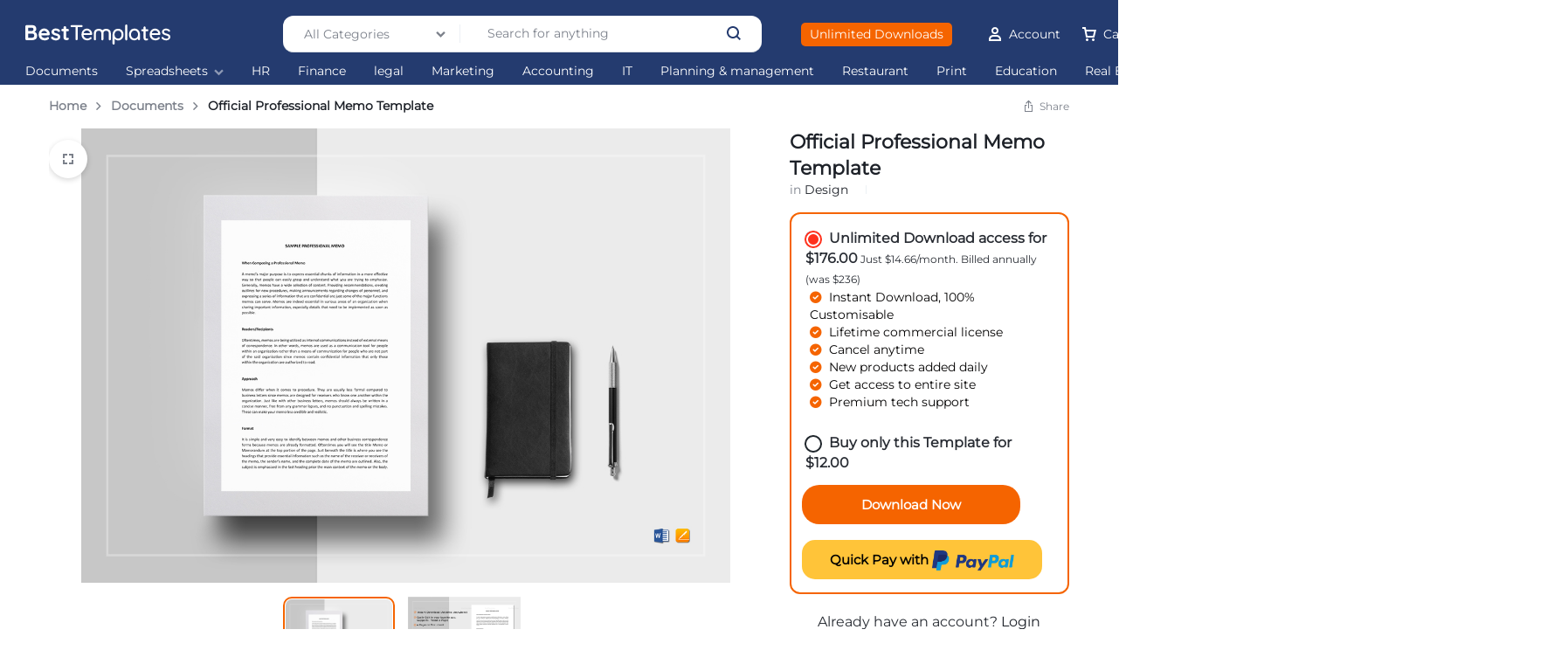

--- FILE ---
content_type: text/html; charset=UTF-8
request_url: https://www.besttemplates.com/design/2254/sample-professional-memo
body_size: 55262
content:
<!DOCTYPE HTML>
<html lang="en-US">
<head>
    <meta charset="UTF-8">
    <meta name="viewport" content="width=device-width, initial-scale=1">
    <link rel="profile" href="https://gmpg.org/xfn/11">
<script async src="https://www.googletagmanager.com/gtag/js?id=G-FQSMY5NZ8G"></script>
<script>
  window.dataLayer = window.dataLayer || [];
  function gtag(){dataLayer.push(arguments);}
  gtag('js', new Date());

  gtag('config', 'G-FQSMY5NZ8G');
</script>
	<meta name='robots' content='index, follow, max-image-preview:large, max-snippet:-1, max-video-preview:-1' />

	<!-- This site is optimized with the Yoast SEO Premium plugin v24.5 (Yoast SEO v24.5) - https://yoast.com/wordpress/plugins/seo/ -->
	<title>Official Professional Memo Template in Word, Google Docs, Apple Pages</title>
	<meta name="description" content="Official Professional Memo Template in Word, Google Docs, Apple Pages. Easily editable &amp; Printable - Formats Included :MS Word, Pages , File." />
	<link rel="canonical" href="https://www.besttemplates.com/design/2254/sample-professional-memo" />
	<meta property="og:locale" content="en_US" />
	<meta property="og:type" content="article" />
	<meta property="og:title" content="Official Professional Memo Template" />
	<meta property="og:description" content="Official Professional Memo Template in Word, Google Docs, Apple Pages. Easily editable &amp; Printable - Formats Included :MS Word, Pages , File." />
	<meta property="og:url" content="https://www.besttemplates.com/design/2254/sample-professional-memo" />
	<meta property="og:site_name" content="Best Templates" />
	<meta property="article:modified_time" content="2024-06-26T10:13:07+00:00" />
	<meta property="og:image" content="https://images.besttemplates.com/wp-content/uploads/2024/06/153.jpg" />
	<meta property="og:image:width" content="1200" />
	<meta property="og:image:height" content="840" />
	<meta property="og:image:type" content="image/jpeg" />
	<meta name="twitter:card" content="summary_large_image" />
	<script type="application/ld+json" class="yoast-schema-graph">{"@context":"https://schema.org","@graph":[{"@type":["WebPage","ItemPage"],"@id":"https://www.besttemplates.com/design/2254/sample-professional-memo","url":"https://www.besttemplates.com/design/2254/sample-professional-memo","name":"Official Professional Memo Template in Word, Google Docs, Apple Pages","isPartOf":{"@id":"https://www.besttemplates.com/#website"},"primaryImageOfPage":{"@id":"https://www.besttemplates.com/design/2254/sample-professional-memo#primaryimage"},"image":{"@id":"https://www.besttemplates.com/design/2254/sample-professional-memo#primaryimage"},"thumbnailUrl":"https://images.besttemplates.com/wp-content/uploads/2024/06/153.jpg","datePublished":"2017-10-04T19:16:00+00:00","dateModified":"2024-06-26T10:13:07+00:00","description":"Official Professional Memo Template in Word, Google Docs, Apple Pages. Easily editable & Printable - Formats Included :MS Word, Pages , File.","breadcrumb":{"@id":"https://www.besttemplates.com/design/2254/sample-professional-memo#breadcrumb"},"inLanguage":"en-US","potentialAction":[{"@type":"ReadAction","target":["https://www.besttemplates.com/design/2254/sample-professional-memo"]}]},{"@type":"ImageObject","inLanguage":"en-US","@id":"https://www.besttemplates.com/design/2254/sample-professional-memo#primaryimage","url":"https://images.besttemplates.com/wp-content/uploads/2024/06/153.jpg","contentUrl":"https://images.besttemplates.com/wp-content/uploads/2024/06/153.jpg","width":1200,"height":840,"caption":"153"},{"@type":"BreadcrumbList","@id":"https://www.besttemplates.com/design/2254/sample-professional-memo#breadcrumb","itemListElement":[{"@type":"ListItem","position":1,"name":"Home","item":"https://www.besttemplates.com"},{"@type":"ListItem","position":2,"name":"All Products","item":"https://www.besttemplates.com/all"},{"@type":"ListItem","position":3,"name":"Design","item":"https://www.besttemplates.com/design"},{"@type":"ListItem","position":4,"name":"Official Professional Memo Template"}]},{"@type":"WebSite","@id":"https://www.besttemplates.com/#website","url":"https://www.besttemplates.com/","name":"Best Templates","description":"The world’s largest Ready Made Templates","potentialAction":[{"@type":"SearchAction","target":{"@type":"EntryPoint","urlTemplate":"https://www.besttemplates.com/?s={search_term_string}"},"query-input":{"@type":"PropertyValueSpecification","valueRequired":true,"valueName":"search_term_string"}}],"inLanguage":"en-US"}]}</script>
	<!-- / Yoast SEO Premium plugin. -->


<meta property="product:price:amount" content="12.00"><meta property="product:price:currency" content="USD"><meta property="product:availability" content="InStock"><script type="text/javascript">
/* <![CDATA[ */
window._wpemojiSettings = {"baseUrl":"https:\/\/s.w.org\/images\/core\/emoji\/15.0.3\/72x72\/","ext":".png","svgUrl":"https:\/\/s.w.org\/images\/core\/emoji\/15.0.3\/svg\/","svgExt":".svg","source":{"concatemoji":"https:\/\/www.besttemplates.com\/wp-includes\/js\/wp-emoji-release.min.js?ver=6.5.7"}};
/*! This file is auto-generated */
!function(i,n){var o,s,e;function c(e){try{var t={supportTests:e,timestamp:(new Date).valueOf()};sessionStorage.setItem(o,JSON.stringify(t))}catch(e){}}function p(e,t,n){e.clearRect(0,0,e.canvas.width,e.canvas.height),e.fillText(t,0,0);var t=new Uint32Array(e.getImageData(0,0,e.canvas.width,e.canvas.height).data),r=(e.clearRect(0,0,e.canvas.width,e.canvas.height),e.fillText(n,0,0),new Uint32Array(e.getImageData(0,0,e.canvas.width,e.canvas.height).data));return t.every(function(e,t){return e===r[t]})}function u(e,t,n){switch(t){case"flag":return n(e,"\ud83c\udff3\ufe0f\u200d\u26a7\ufe0f","\ud83c\udff3\ufe0f\u200b\u26a7\ufe0f")?!1:!n(e,"\ud83c\uddfa\ud83c\uddf3","\ud83c\uddfa\u200b\ud83c\uddf3")&&!n(e,"\ud83c\udff4\udb40\udc67\udb40\udc62\udb40\udc65\udb40\udc6e\udb40\udc67\udb40\udc7f","\ud83c\udff4\u200b\udb40\udc67\u200b\udb40\udc62\u200b\udb40\udc65\u200b\udb40\udc6e\u200b\udb40\udc67\u200b\udb40\udc7f");case"emoji":return!n(e,"\ud83d\udc26\u200d\u2b1b","\ud83d\udc26\u200b\u2b1b")}return!1}function f(e,t,n){var r="undefined"!=typeof WorkerGlobalScope&&self instanceof WorkerGlobalScope?new OffscreenCanvas(300,150):i.createElement("canvas"),a=r.getContext("2d",{willReadFrequently:!0}),o=(a.textBaseline="top",a.font="600 32px Arial",{});return e.forEach(function(e){o[e]=t(a,e,n)}),o}function t(e){var t=i.createElement("script");t.src=e,t.defer=!0,i.head.appendChild(t)}"undefined"!=typeof Promise&&(o="wpEmojiSettingsSupports",s=["flag","emoji"],n.supports={everything:!0,everythingExceptFlag:!0},e=new Promise(function(e){i.addEventListener("DOMContentLoaded",e,{once:!0})}),new Promise(function(t){var n=function(){try{var e=JSON.parse(sessionStorage.getItem(o));if("object"==typeof e&&"number"==typeof e.timestamp&&(new Date).valueOf()<e.timestamp+604800&&"object"==typeof e.supportTests)return e.supportTests}catch(e){}return null}();if(!n){if("undefined"!=typeof Worker&&"undefined"!=typeof OffscreenCanvas&&"undefined"!=typeof URL&&URL.createObjectURL&&"undefined"!=typeof Blob)try{var e="postMessage("+f.toString()+"("+[JSON.stringify(s),u.toString(),p.toString()].join(",")+"));",r=new Blob([e],{type:"text/javascript"}),a=new Worker(URL.createObjectURL(r),{name:"wpTestEmojiSupports"});return void(a.onmessage=function(e){c(n=e.data),a.terminate(),t(n)})}catch(e){}c(n=f(s,u,p))}t(n)}).then(function(e){for(var t in e)n.supports[t]=e[t],n.supports.everything=n.supports.everything&&n.supports[t],"flag"!==t&&(n.supports.everythingExceptFlag=n.supports.everythingExceptFlag&&n.supports[t]);n.supports.everythingExceptFlag=n.supports.everythingExceptFlag&&!n.supports.flag,n.DOMReady=!1,n.readyCallback=function(){n.DOMReady=!0}}).then(function(){return e}).then(function(){var e;n.supports.everything||(n.readyCallback(),(e=n.source||{}).concatemoji?t(e.concatemoji):e.wpemoji&&e.twemoji&&(t(e.twemoji),t(e.wpemoji)))}))}((window,document),window._wpemojiSettings);
/* ]]> */
</script>
<style id='wp-emoji-styles-inline-css' type='text/css'>

	img.wp-smiley, img.emoji {
		display: inline !important;
		border: none !important;
		box-shadow: none !important;
		height: 1em !important;
		width: 1em !important;
		margin: 0 0.07em !important;
		vertical-align: -0.1em !important;
		background: none !important;
		padding: 0 !important;
	}
</style>
<link rel='stylesheet' id='wp-block-library-css' href='https://www.besttemplates.com/wp-includes/css/dist/block-library/style.min.css?ver=6.5.7' type='text/css' media='all' />
<style id='wp-block-library-theme-inline-css' type='text/css'>
.wp-block-audio figcaption{color:#555;font-size:13px;text-align:center}.is-dark-theme .wp-block-audio figcaption{color:#ffffffa6}.wp-block-audio{margin:0 0 1em}.wp-block-code{border:1px solid #ccc;border-radius:4px;font-family:Menlo,Consolas,monaco,monospace;padding:.8em 1em}.wp-block-embed figcaption{color:#555;font-size:13px;text-align:center}.is-dark-theme .wp-block-embed figcaption{color:#ffffffa6}.wp-block-embed{margin:0 0 1em}.blocks-gallery-caption{color:#555;font-size:13px;text-align:center}.is-dark-theme .blocks-gallery-caption{color:#ffffffa6}.wp-block-image figcaption{color:#555;font-size:13px;text-align:center}.is-dark-theme .wp-block-image figcaption{color:#ffffffa6}.wp-block-image{margin:0 0 1em}.wp-block-pullquote{border-bottom:4px solid;border-top:4px solid;color:currentColor;margin-bottom:1.75em}.wp-block-pullquote cite,.wp-block-pullquote footer,.wp-block-pullquote__citation{color:currentColor;font-size:.8125em;font-style:normal;text-transform:uppercase}.wp-block-quote{border-left:.25em solid;margin:0 0 1.75em;padding-left:1em}.wp-block-quote cite,.wp-block-quote footer{color:currentColor;font-size:.8125em;font-style:normal;position:relative}.wp-block-quote.has-text-align-right{border-left:none;border-right:.25em solid;padding-left:0;padding-right:1em}.wp-block-quote.has-text-align-center{border:none;padding-left:0}.wp-block-quote.is-large,.wp-block-quote.is-style-large,.wp-block-quote.is-style-plain{border:none}.wp-block-search .wp-block-search__label{font-weight:700}.wp-block-search__button{border:1px solid #ccc;padding:.375em .625em}:where(.wp-block-group.has-background){padding:1.25em 2.375em}.wp-block-separator.has-css-opacity{opacity:.4}.wp-block-separator{border:none;border-bottom:2px solid;margin-left:auto;margin-right:auto}.wp-block-separator.has-alpha-channel-opacity{opacity:1}.wp-block-separator:not(.is-style-wide):not(.is-style-dots){width:100px}.wp-block-separator.has-background:not(.is-style-dots){border-bottom:none;height:1px}.wp-block-separator.has-background:not(.is-style-wide):not(.is-style-dots){height:2px}.wp-block-table{margin:0 0 1em}.wp-block-table td,.wp-block-table th{word-break:normal}.wp-block-table figcaption{color:#555;font-size:13px;text-align:center}.is-dark-theme .wp-block-table figcaption{color:#ffffffa6}.wp-block-video figcaption{color:#555;font-size:13px;text-align:center}.is-dark-theme .wp-block-video figcaption{color:#ffffffa6}.wp-block-video{margin:0 0 1em}.wp-block-template-part.has-background{margin-bottom:0;margin-top:0;padding:1.25em 2.375em}
</style>
<link rel='stylesheet' id='yith-wcmbs-frontent-styles-css' href='https://www.besttemplates.com/wp-content/plugins/yith-woocommerce-membership-premium/assets/css/frontend.css?ver=2.10.0' type='text/css' media='all' />
<style id='classic-theme-styles-inline-css' type='text/css'>
/*! This file is auto-generated */
.wp-block-button__link{color:#fff;background-color:#32373c;border-radius:9999px;box-shadow:none;text-decoration:none;padding:calc(.667em + 2px) calc(1.333em + 2px);font-size:1.125em}.wp-block-file__button{background:#32373c;color:#fff;text-decoration:none}
</style>
<style id='global-styles-inline-css' type='text/css'>
body{--wp--preset--color--black: #000000;--wp--preset--color--cyan-bluish-gray: #abb8c3;--wp--preset--color--white: #ffffff;--wp--preset--color--pale-pink: #f78da7;--wp--preset--color--vivid-red: #cf2e2e;--wp--preset--color--luminous-vivid-orange: #ff6900;--wp--preset--color--luminous-vivid-amber: #fcb900;--wp--preset--color--light-green-cyan: #7bdcb5;--wp--preset--color--vivid-green-cyan: #00d084;--wp--preset--color--pale-cyan-blue: #8ed1fc;--wp--preset--color--vivid-cyan-blue: #0693e3;--wp--preset--color--vivid-purple: #9b51e0;--wp--preset--gradient--vivid-cyan-blue-to-vivid-purple: linear-gradient(135deg,rgba(6,147,227,1) 0%,rgb(155,81,224) 100%);--wp--preset--gradient--light-green-cyan-to-vivid-green-cyan: linear-gradient(135deg,rgb(122,220,180) 0%,rgb(0,208,130) 100%);--wp--preset--gradient--luminous-vivid-amber-to-luminous-vivid-orange: linear-gradient(135deg,rgba(252,185,0,1) 0%,rgba(255,105,0,1) 100%);--wp--preset--gradient--luminous-vivid-orange-to-vivid-red: linear-gradient(135deg,rgba(255,105,0,1) 0%,rgb(207,46,46) 100%);--wp--preset--gradient--very-light-gray-to-cyan-bluish-gray: linear-gradient(135deg,rgb(238,238,238) 0%,rgb(169,184,195) 100%);--wp--preset--gradient--cool-to-warm-spectrum: linear-gradient(135deg,rgb(74,234,220) 0%,rgb(151,120,209) 20%,rgb(207,42,186) 40%,rgb(238,44,130) 60%,rgb(251,105,98) 80%,rgb(254,248,76) 100%);--wp--preset--gradient--blush-light-purple: linear-gradient(135deg,rgb(255,206,236) 0%,rgb(152,150,240) 100%);--wp--preset--gradient--blush-bordeaux: linear-gradient(135deg,rgb(254,205,165) 0%,rgb(254,45,45) 50%,rgb(107,0,62) 100%);--wp--preset--gradient--luminous-dusk: linear-gradient(135deg,rgb(255,203,112) 0%,rgb(199,81,192) 50%,rgb(65,88,208) 100%);--wp--preset--gradient--pale-ocean: linear-gradient(135deg,rgb(255,245,203) 0%,rgb(182,227,212) 50%,rgb(51,167,181) 100%);--wp--preset--gradient--electric-grass: linear-gradient(135deg,rgb(202,248,128) 0%,rgb(113,206,126) 100%);--wp--preset--gradient--midnight: linear-gradient(135deg,rgb(2,3,129) 0%,rgb(40,116,252) 100%);--wp--preset--font-size--small: 13px;--wp--preset--font-size--medium: 20px;--wp--preset--font-size--large: 36px;--wp--preset--font-size--x-large: 42px;--wp--preset--font-family--inter: "Inter", sans-serif;--wp--preset--font-family--cardo: Cardo;--wp--preset--spacing--20: 0.44rem;--wp--preset--spacing--30: 0.67rem;--wp--preset--spacing--40: 1rem;--wp--preset--spacing--50: 1.5rem;--wp--preset--spacing--60: 2.25rem;--wp--preset--spacing--70: 3.38rem;--wp--preset--spacing--80: 5.06rem;--wp--preset--shadow--natural: 6px 6px 9px rgba(0, 0, 0, 0.2);--wp--preset--shadow--deep: 12px 12px 50px rgba(0, 0, 0, 0.4);--wp--preset--shadow--sharp: 6px 6px 0px rgba(0, 0, 0, 0.2);--wp--preset--shadow--outlined: 6px 6px 0px -3px rgba(255, 255, 255, 1), 6px 6px rgba(0, 0, 0, 1);--wp--preset--shadow--crisp: 6px 6px 0px rgba(0, 0, 0, 1);}:where(.is-layout-flex){gap: 0.5em;}:where(.is-layout-grid){gap: 0.5em;}body .is-layout-flex{display: flex;}body .is-layout-flex{flex-wrap: wrap;align-items: center;}body .is-layout-flex > *{margin: 0;}body .is-layout-grid{display: grid;}body .is-layout-grid > *{margin: 0;}:where(.wp-block-columns.is-layout-flex){gap: 2em;}:where(.wp-block-columns.is-layout-grid){gap: 2em;}:where(.wp-block-post-template.is-layout-flex){gap: 1.25em;}:where(.wp-block-post-template.is-layout-grid){gap: 1.25em;}.has-black-color{color: var(--wp--preset--color--black) !important;}.has-cyan-bluish-gray-color{color: var(--wp--preset--color--cyan-bluish-gray) !important;}.has-white-color{color: var(--wp--preset--color--white) !important;}.has-pale-pink-color{color: var(--wp--preset--color--pale-pink) !important;}.has-vivid-red-color{color: var(--wp--preset--color--vivid-red) !important;}.has-luminous-vivid-orange-color{color: var(--wp--preset--color--luminous-vivid-orange) !important;}.has-luminous-vivid-amber-color{color: var(--wp--preset--color--luminous-vivid-amber) !important;}.has-light-green-cyan-color{color: var(--wp--preset--color--light-green-cyan) !important;}.has-vivid-green-cyan-color{color: var(--wp--preset--color--vivid-green-cyan) !important;}.has-pale-cyan-blue-color{color: var(--wp--preset--color--pale-cyan-blue) !important;}.has-vivid-cyan-blue-color{color: var(--wp--preset--color--vivid-cyan-blue) !important;}.has-vivid-purple-color{color: var(--wp--preset--color--vivid-purple) !important;}.has-black-background-color{background-color: var(--wp--preset--color--black) !important;}.has-cyan-bluish-gray-background-color{background-color: var(--wp--preset--color--cyan-bluish-gray) !important;}.has-white-background-color{background-color: var(--wp--preset--color--white) !important;}.has-pale-pink-background-color{background-color: var(--wp--preset--color--pale-pink) !important;}.has-vivid-red-background-color{background-color: var(--wp--preset--color--vivid-red) !important;}.has-luminous-vivid-orange-background-color{background-color: var(--wp--preset--color--luminous-vivid-orange) !important;}.has-luminous-vivid-amber-background-color{background-color: var(--wp--preset--color--luminous-vivid-amber) !important;}.has-light-green-cyan-background-color{background-color: var(--wp--preset--color--light-green-cyan) !important;}.has-vivid-green-cyan-background-color{background-color: var(--wp--preset--color--vivid-green-cyan) !important;}.has-pale-cyan-blue-background-color{background-color: var(--wp--preset--color--pale-cyan-blue) !important;}.has-vivid-cyan-blue-background-color{background-color: var(--wp--preset--color--vivid-cyan-blue) !important;}.has-vivid-purple-background-color{background-color: var(--wp--preset--color--vivid-purple) !important;}.has-black-border-color{border-color: var(--wp--preset--color--black) !important;}.has-cyan-bluish-gray-border-color{border-color: var(--wp--preset--color--cyan-bluish-gray) !important;}.has-white-border-color{border-color: var(--wp--preset--color--white) !important;}.has-pale-pink-border-color{border-color: var(--wp--preset--color--pale-pink) !important;}.has-vivid-red-border-color{border-color: var(--wp--preset--color--vivid-red) !important;}.has-luminous-vivid-orange-border-color{border-color: var(--wp--preset--color--luminous-vivid-orange) !important;}.has-luminous-vivid-amber-border-color{border-color: var(--wp--preset--color--luminous-vivid-amber) !important;}.has-light-green-cyan-border-color{border-color: var(--wp--preset--color--light-green-cyan) !important;}.has-vivid-green-cyan-border-color{border-color: var(--wp--preset--color--vivid-green-cyan) !important;}.has-pale-cyan-blue-border-color{border-color: var(--wp--preset--color--pale-cyan-blue) !important;}.has-vivid-cyan-blue-border-color{border-color: var(--wp--preset--color--vivid-cyan-blue) !important;}.has-vivid-purple-border-color{border-color: var(--wp--preset--color--vivid-purple) !important;}.has-vivid-cyan-blue-to-vivid-purple-gradient-background{background: var(--wp--preset--gradient--vivid-cyan-blue-to-vivid-purple) !important;}.has-light-green-cyan-to-vivid-green-cyan-gradient-background{background: var(--wp--preset--gradient--light-green-cyan-to-vivid-green-cyan) !important;}.has-luminous-vivid-amber-to-luminous-vivid-orange-gradient-background{background: var(--wp--preset--gradient--luminous-vivid-amber-to-luminous-vivid-orange) !important;}.has-luminous-vivid-orange-to-vivid-red-gradient-background{background: var(--wp--preset--gradient--luminous-vivid-orange-to-vivid-red) !important;}.has-very-light-gray-to-cyan-bluish-gray-gradient-background{background: var(--wp--preset--gradient--very-light-gray-to-cyan-bluish-gray) !important;}.has-cool-to-warm-spectrum-gradient-background{background: var(--wp--preset--gradient--cool-to-warm-spectrum) !important;}.has-blush-light-purple-gradient-background{background: var(--wp--preset--gradient--blush-light-purple) !important;}.has-blush-bordeaux-gradient-background{background: var(--wp--preset--gradient--blush-bordeaux) !important;}.has-luminous-dusk-gradient-background{background: var(--wp--preset--gradient--luminous-dusk) !important;}.has-pale-ocean-gradient-background{background: var(--wp--preset--gradient--pale-ocean) !important;}.has-electric-grass-gradient-background{background: var(--wp--preset--gradient--electric-grass) !important;}.has-midnight-gradient-background{background: var(--wp--preset--gradient--midnight) !important;}.has-small-font-size{font-size: var(--wp--preset--font-size--small) !important;}.has-medium-font-size{font-size: var(--wp--preset--font-size--medium) !important;}.has-large-font-size{font-size: var(--wp--preset--font-size--large) !important;}.has-x-large-font-size{font-size: var(--wp--preset--font-size--x-large) !important;}
.wp-block-navigation a:where(:not(.wp-element-button)){color: inherit;}
:where(.wp-block-post-template.is-layout-flex){gap: 1.25em;}:where(.wp-block-post-template.is-layout-grid){gap: 1.25em;}
:where(.wp-block-columns.is-layout-flex){gap: 2em;}:where(.wp-block-columns.is-layout-grid){gap: 2em;}
.wp-block-pullquote{font-size: 1.5em;line-height: 1.6;}
</style>
<link rel='stylesheet' id='photoswipe-css' href='https://www.besttemplates.com/wp-content/plugins/woocommerce/assets/css/photoswipe/photoswipe.min.css?ver=9.4.4' type='text/css' media='all' />
<link rel='stylesheet' id='photoswipe-default-skin-css' href='https://www.besttemplates.com/wp-content/plugins/woocommerce/assets/css/photoswipe/default-skin/default-skin.min.css?ver=9.4.4' type='text/css' media='all' />
<style id='woocommerce-inline-inline-css' type='text/css'>
.woocommerce form .form-row .required { visibility: visible; }
</style>
<link rel='stylesheet' id='motta-deals-css' href='https://www.besttemplates.com/wp-content/plugins/motta-addons/modules/product-deals/assets/deals.css?ver=1.0.0' type='text/css' media='all' />
<link rel='stylesheet' id='motta-size-guide-content-css' href='https://www.besttemplates.com/wp-content/plugins/motta-addons/modules/size-guide/assets/css/size-guide.css?ver=1.0' type='text/css' media='all' />
<link rel='stylesheet' id='motta-product-bought-together-css' href='https://www.besttemplates.com/wp-content/plugins/motta-addons/modules/product-bought-together/assets/product-bought-together.css?ver=1.0.0' type='text/css' media='all' />
<style id='rsfv-woocommerce-inline-css' type='text/css'>
.woocommerce ul.products li.product .woocommerce-product-gallery__image video.rsfv-video,
				    .woocommerce ul.products li.product .woocommerce-product-gallery__image iframe.rsfv-video,
					.woocommerce div.product div.woocommerce-product-gallery figure.woocommerce-product-gallery__wrapper .woocommerce-product-gallery__image video.rsfv-video,
				 .woocommerce div.product div.woocommerce-product-gallery figure.woocommerce-product-gallery__wrapper .woocommerce-product-gallery__image iframe.rsfv-video,
				 .woocommerce.product.rsfv-has-video div.woocommerce-product-gallery figure.woocommerce-product-gallery__wrapper .woocommerce-product-gallery__image video.rsfv-video,
				 .woocommerce.product.rsfv-has-video div.woocommerce-product-gallery figure.woocommerce-product-gallery__wrapper .woocommerce-product-gallery__image iframe.rsfv-video,
				 { height: auto; width: 100% !important; aspect-ratio: 16/9; }.woocommerce-loop-product__title { margin-top: 20px; }.woocommerce.product.rsfv-has-video .woocommerce-product-gallery__wrapper .woocommerce-product-gallery__image + .woocommerce-product-gallery__image--placeholder
					{ display: none; }
</style>
<link rel='stylesheet' id='gateway-css' href='https://www.besttemplates.com/wp-content/plugins/woocommerce-paypal-payments/modules/ppcp-button/assets/css/gateway.css?ver=3.0.5' type='text/css' media='all' />
<link rel='stylesheet' id='rsfv-twentytwentyfour-css' href='https://www.besttemplates.com/wp-content/plugins/really-simple-featured-video/includes/Compatibility/Themes/Core/Twentytwenty_Four/styles.css?ver=1745941244' type='text/css' media='all' />
<link rel='stylesheet' id='select2-css' href='https://www.besttemplates.com/wp-content/plugins/woocommerce/assets/css/select2.css?ver=9.4.4' type='text/css' media='all' />
<link rel='stylesheet' id='kirki-styles-css' href='https://www.besttemplates.com?action=kirki-styles&#038;ver=4.0' type='text/css' media='all' />
<link rel='stylesheet' id='motta-swiper-css' href='https://www.besttemplates.com/wp-content/themes/motta/assets/css/swiper.css?ver=6.5.7' type='text/css' media='all' />
<link rel='stylesheet' id='motta-css' href='https://www.besttemplates.com/wp-content/themes/motta/style.css?ver=20240520' type='text/css' media='all' />
<style id='motta-inline-css' type='text/css'>
body{}body, .block-editor .editor-styles-wrapper{font-family: Montserrat;}h1, .h1{font-family: Montserrat;}h2, .h2{font-family: Montserrat;}h3, .h3{font-family: Montserrat;}h4, .h4{font-family: Montserrat;}h5, .h5{font-family: Montserrat;}h6, .h6{font-family: Montserrat;}.primary-navigation .nav-menu > li > a, .header-v2 .primary-navigation .nav-menu > li > a, .header-v4 .primary-navigation .nav-menu > li > a, .header-v6 .primary-navigation .nav-menu > li > a, .header-v8 .primary-navigation .nav-menu > li > a, .header-v9 .primary-navigation .nav-menu > li > a, .header-v10 .primary-navigation .nav-menu > li > a{font-family: Montserrat;}.primary-navigation li li a, .primary-navigation li li span, .primary-navigation li li h6{font-family: Montserrat;}.secondary-navigation .nav-menu > li > a, .header-v2 .secondary-navigation .nav-menu > li > a, .header-v3 .secondary-navigation .nav-menu > li > a, .header-v5 .secondary-navigation .nav-menu > li > a, .header-v6 .secondary-navigation .nav-menu > li > a, .header-v8 .secondary-navigation .nav-menu > li > a, .header-v9 .secondary-navigation .nav-menu > li > a, .header-v10 .secondary-navigation .nav-menu > li > a{font-family: Montserrat;}.secondary-navigation li li a, .secondary-navigation li li span, .secondary-navigation li li h6{font-family: Montserrat;}.header-category__name, .header-category-menu > .motta-button--text .header-category__name{font-family: Montserrat;}.header-category__menu > ul > li > a{font-family: Montserrat;}.header-category__menu ul ul li > *{font-family: Montserrat;}.page-header .page-header__title{font-family: Montserrat;}.single-product div.product h1.product_title, .single-product div.product.layout-4 h1.product_title, .single-product div.product.layout-5 h1.product_title, .single-product div.product.layout-6 .product-summary-wrapper h1.product_title{font-family: Montserrat;}.page-header--products h1.page-header__title{font-family: Montserrat;}.page-header--products div.page-header__description{font-family: Montserrat;}ul.products li.product h2.woocommerce-loop-product__title a{font-family: Montserrat;}.site-header__desktop .header-sticky { height: 45px; }.header-logo > a img, .header-logo > a svg {width: auto;height: auto;}.header-category-menu.header-category--both > .motta-button--subtle:after,
							.header-category--text .motta-button--text:before { left: 100%; }.header-wishlist__counter { color: #ffffff; }.header-empty-space { min-width: 266px; }.site-header__section.header-v6 .header-items .header-category-menu.motta-open > .motta-button--ghost{border-color:#243b6f;box-shadow: none}.site-header__section.header-v6 .header-search--form.motta-skin--ghost{--mt-input__border-width: 0}.site-header__section.header-v6 {--mt-header-bc:#243b6f;--mt-header-color: #ffffff;--mt-header-border-color:#243b6f;--mt-header-sub-text-color:rgba(255,255,255,0.8);}.site-header__section.header-v9 .header-sticky:not(.header-bottom)  {--mt-header-bc:#243b6f;--mt-header-color: #ffffff}.site-header__section.header-v6 .header-main {--mt-header-main-background-color:#243b6f;--mt-header-main-text-color:#ffffff}.site-header__section.header-v9 .header-mobile-bottom {--mt-header-mobile-bottom-bc:#243b6f;--mt-header-mobile-bottom-tc:#ffffff}.site-header__mobile.header-v1 .header-items .header-category-menu.motta-open > .motta-button--ghost{border-color:#243b6f;box-shadow: none}.site-header__mobile.header-v1 .header-search--form.motta-skin--ghost{--mt-input__border-width: 0}.site-header__mobile.header-v1 {--mt-header-bc:#243b6f;--mt-header-color: #ffffff;--mt-header-border-color:#243b6f;--mt-header-sub-text-color:rgba(255,255,255,0.8);}.site-header__section.header-v9 .header-sticky:not(.header-bottom)  {--mt-header-bc:#243b6f;--mt-header-color: #ffffff}.site-header__mobile.header-v1 .header-main {--mt-header-main-background-color:#243b6f;--mt-header-main-text-color:#ffffff}.site-header__section.header-v9 .header-mobile-bottom {--mt-header-mobile-bottom-bc:#243b6f;--mt-header-mobile-bottom-tc:#ffffff}@media (max-width: 991px) { .site-header__mobile { display: block; } }@media (max-width: 991px) { .site-header__desktop { display: none; } }@media (max-width: 767px) { .footer-mobile { display: block; } }@media (max-width: 767px) { .footer-main:not( .show-on-mobile ) { display: none; } }
</style>
<link rel='stylesheet' id='elementor-frontend-css' href='https://www.besttemplates.com/wp-content/plugins/elementor/assets/css/frontend.min.css?ver=3.28.4' type='text/css' media='all' />
<link rel='stylesheet' id='elementor-post-2962-css' href='https://www.besttemplates.com/wp-content/uploads/elementor/css/post-2962.css?ver=1767021676' type='text/css' media='all' />
<link rel='stylesheet' id='elementor-post-808571-css' href='https://www.besttemplates.com/wp-content/uploads/elementor/css/post-808571.css?ver=1767021677' type='text/css' media='all' />
<link rel='stylesheet' id='motta-sticky-add-to-cart-css' href='https://www.besttemplates.com/wp-content/plugins/motta-addons/modules/sticky-add-to-cart/assets/css/sticky-add-to-cart.css?ver=1.0.1' type='text/css' media='all' />
<link rel='stylesheet' id='motta-woocommerce-style-css' href='https://www.besttemplates.com/wp-content/themes/motta/woocommerce.css?ver=20220522' type='text/css' media='all' />
<style id='motta-woocommerce-style-inline-css' type='text/css'>
.woocommerce-badges .onsale {background-color: #ff311c}.woocommerce-badges .onsale {color: #ffffff}.woocommerce-badges .new {background-color: #3fb981}.woocommerce-badges .new {color: #ffffff}.woocommerce-badges .featured {background-color: #ff7316}.woocommerce-badges .featured {color: #ffffff}.woocommerce-badges .sold-out {background-color: #e0e0e0}.woocommerce-badges .sold-out {color: #ffffff}.motta-single-product-sale { background-image: url(https://www.besttemplates.com/wp-content/themes/motta/images/bg-deal.jpg); }
</style>
<link rel='stylesheet' id='magnific-css' href='https://www.besttemplates.com/wp-content/themes/motta/assets/css/magnific-popup.css?ver=1.0' type='text/css' media='all' />
<script type="text/template" id="tmpl-variation-template">
	<div class="woocommerce-variation-description">{{{ data.variation.variation_description }}}</div>
	<div class="woocommerce-variation-price">{{{ data.variation.price_html }}}</div>
	<div class="woocommerce-variation-availability">{{{ data.variation.availability_html }}}</div>
</script>
<script type="text/template" id="tmpl-unavailable-variation-template">
	<p role="alert">Sorry, this product is unavailable. Please choose a different combination.</p>
</script>
<script type="text/javascript" src="https://www.besttemplates.com/wp-includes/js/jquery/jquery.min.js?ver=3.7.1" id="jquery-core-js"></script>
<script type="text/javascript" src="https://www.besttemplates.com/wp-includes/js/jquery/jquery-migrate.min.js?ver=3.4.1" id="jquery-migrate-js"></script>
<script type="text/javascript" src="https://www.besttemplates.com/wp-content/plugins/woocommerce/assets/js/jquery-blockui/jquery.blockUI.min.js?ver=2.7.0-wc.9.4.4" id="jquery-blockui-js" defer="defer" data-wp-strategy="defer"></script>
<script type="text/javascript" id="wc-add-to-cart-js-extra">
/* <![CDATA[ */
var wc_add_to_cart_params = {"ajax_url":"\/wp-admin\/admin-ajax.php","wc_ajax_url":"\/?wc-ajax=%%endpoint%%","i18n_view_cart":"View cart","cart_url":"https:\/\/www.besttemplates.com\/checkout","is_cart":"","cart_redirect_after_add":"yes"};
/* ]]> */
</script>
<script type="text/javascript" src="https://www.besttemplates.com/wp-content/plugins/woocommerce/assets/js/frontend/add-to-cart.min.js?ver=9.4.4" id="wc-add-to-cart-js" defer="defer" data-wp-strategy="defer"></script>
<script type="text/javascript" src="https://www.besttemplates.com/wp-content/plugins/woocommerce/assets/js/flexslider/jquery.flexslider.min.js?ver=2.7.2-wc.9.4.4" id="flexslider-js" defer="defer" data-wp-strategy="defer"></script>
<script type="text/javascript" src="https://www.besttemplates.com/wp-content/plugins/woocommerce/assets/js/photoswipe/photoswipe.min.js?ver=4.1.1-wc.9.4.4" id="photoswipe-js" defer="defer" data-wp-strategy="defer"></script>
<script type="text/javascript" src="https://www.besttemplates.com/wp-content/plugins/woocommerce/assets/js/photoswipe/photoswipe-ui-default.min.js?ver=4.1.1-wc.9.4.4" id="photoswipe-ui-default-js" defer="defer" data-wp-strategy="defer"></script>
<script type="text/javascript" id="wc-single-product-js-extra">
/* <![CDATA[ */
var wc_single_product_params = {"i18n_required_rating_text":"Please select a rating","review_rating_required":"yes","flexslider":{"rtl":false,"animation":"slide","smoothHeight":true,"directionNav":false,"controlNav":"thumbnails","slideshow":false,"animationSpeed":500,"animationLoop":false,"allowOneSlide":false},"zoom_enabled":"","zoom_options":[],"photoswipe_enabled":"1","photoswipe_options":{"shareEl":false,"closeOnScroll":false,"history":false,"hideAnimationDuration":0,"showAnimationDuration":0},"flexslider_enabled":"1"};
/* ]]> */
</script>
<script type="text/javascript" src="https://www.besttemplates.com/wp-content/plugins/woocommerce/assets/js/frontend/single-product.min.js?ver=9.4.4" id="wc-single-product-js" defer="defer" data-wp-strategy="defer"></script>
<script type="text/javascript" src="https://www.besttemplates.com/wp-content/plugins/woocommerce/assets/js/js-cookie/js.cookie.min.js?ver=2.1.4-wc.9.4.4" id="js-cookie-js" defer="defer" data-wp-strategy="defer"></script>
<script type="text/javascript" id="woocommerce-js-extra">
/* <![CDATA[ */
var woocommerce_params = {"ajax_url":"\/wp-admin\/admin-ajax.php","wc_ajax_url":"\/?wc-ajax=%%endpoint%%"};
/* ]]> */
</script>
<script type="text/javascript" src="https://www.besttemplates.com/wp-content/plugins/woocommerce/assets/js/frontend/woocommerce.min.js?ver=9.4.4" id="woocommerce-js" defer="defer" data-wp-strategy="defer"></script>
<script type="text/javascript" src="https://www.besttemplates.com/wp-content/plugins/motta-addons/modules/size-guide/assets/js/size-guide-tab.js?ver=6.5.7" id="motta-size-guide-content-js"></script>
<script type="text/javascript" src="https://www.besttemplates.com/wp-content/plugins/motta-addons/modules/buy-now/assets/buy-now.js?ver=6.5.7" id="motta-buy-now-script-js"></script>
<script type="text/javascript" id="motta-product-bought-together-js-extra">
/* <![CDATA[ */
var mottaPbt = {"currency_pos":"left","currency_symbol":"$","thousand_sep":",","decimal_sep":".","price_decimals":"2","check_all":"","alert":"Please select a purchasable variation for [name] before adding this product to the cart.","add_to_cart_notice":"Successfully added to your cart"};
/* ]]> */
</script>
<script type="text/javascript" src="https://www.besttemplates.com/wp-content/plugins/motta-addons/modules/product-bought-together/assets/product-bought-together.js?ver=1.0.0" id="motta-product-bought-together-js"></script>
<script type="text/javascript" src="https://www.besttemplates.com/wp-includes/js/underscore.min.js?ver=1.13.4" id="underscore-js"></script>
<script type="text/javascript" id="wp-util-js-extra">
/* <![CDATA[ */
var _wpUtilSettings = {"ajax":{"url":"\/wp-admin\/admin-ajax.php"}};
/* ]]> */
</script>
<script type="text/javascript" src="https://www.besttemplates.com/wp-includes/js/wp-util.min.js?ver=6.5.7" id="wp-util-js"></script>
<!--[if lt IE 9]>
<script type="text/javascript" src="https://www.besttemplates.com/wp-content/themes/motta/assets/js/plugins/html5shiv.min.js?ver=3.7.2" id="html5shiv-js"></script>
<![endif]-->
<!--[if lt IE 9]>
<script type="text/javascript" src="https://www.besttemplates.com/wp-content/themes/motta/assets/js/plugins/respond.min.js?ver=1.4.2" id="respond-js"></script>
<![endif]-->
<script type="text/javascript" src="https://www.besttemplates.com/wp-content/plugins/motta-addons/modules/sticky-add-to-cart/assets/js/sticky-add-to-cart.js?ver=6.5.7" id="motta-sticky-add-to-cart-js"></script>
<script type="text/javascript" id="wc-cart-fragments-js-extra">
/* <![CDATA[ */
var wc_cart_fragments_params = {"ajax_url":"\/wp-admin\/admin-ajax.php","wc_ajax_url":"\/?wc-ajax=%%endpoint%%","cart_hash_key":"wc_cart_hash_e45998f67f76479995dad5c90e75461e","fragment_name":"wc_fragments_e45998f67f76479995dad5c90e75461e","request_timeout":"5000"};
/* ]]> */
</script>
<script type="text/javascript" src="https://www.besttemplates.com/wp-content/plugins/woocommerce/assets/js/frontend/cart-fragments.min.js?ver=9.4.4" id="wc-cart-fragments-js" defer="defer" data-wp-strategy="defer"></script>
<script type="text/javascript" id="wc-add-to-cart-variation-js-extra">
/* <![CDATA[ */
var wc_add_to_cart_variation_params = {"wc_ajax_url":"\/?wc-ajax=%%endpoint%%","i18n_no_matching_variations_text":"Sorry, no products matched your selection. Please choose a different combination.","i18n_make_a_selection_text":"Please select some product options before adding this product to your cart.","i18n_unavailable_text":"Sorry, this product is unavailable. Please choose a different combination."};
/* ]]> */
</script>
<script type="text/javascript" src="https://www.besttemplates.com/wp-content/plugins/woocommerce/assets/js/frontend/add-to-cart-variation.min.js?ver=9.4.4" id="wc-add-to-cart-variation-js" defer="defer" data-wp-strategy="defer"></script>
<script type="text/javascript" src="https://www.besttemplates.com/wp-content/themes/motta/assets/js/woocommerce/single-product.js?ver=20240520" id="motta-single-product-js" defer="defer" data-wp-strategy="defer"></script>
<script type="text/javascript" src="https://www.besttemplates.com/wp-content/themes/motta/assets/js/plugins/jquery.magnific-popup.js?ver=1.0" id="magnific-js"></script>
<link rel="https://api.w.org/" href="https://www.besttemplates.com/wp-json/" /><link rel="alternate" type="application/json" href="https://www.besttemplates.com/wp-json/wp/v2/product/2254" /><link rel="EditURI" type="application/rsd+xml" title="RSD" href="https://www.besttemplates.com/xmlrpc.php?rsd" />
<meta name="generator" content="WordPress 6.5.7" />
<meta name="generator" content="WooCommerce 9.4.4" />
<link rel='shortlink' href='https://www.besttemplates.com/?p=2254' />
<link rel="alternate" type="application/json+oembed" href="https://www.besttemplates.com/wp-json/oembed/1.0/embed?url=https%3A%2F%2Fwww.besttemplates.com%2Fdesign%2F2254%2Fsample-professional-memo" />
<link rel="alternate" type="text/xml+oembed" href="https://www.besttemplates.com/wp-json/oembed/1.0/embed?url=https%3A%2F%2Fwww.besttemplates.com%2Fdesign%2F2254%2Fsample-professional-memo&#038;format=xml" />
<style>
.catalog-toolbar__toolbar .woocommerce-ordering select{
font-weight: 600 !important;
}
.motta-result-count {
    font-weight: 600 !important;
	}
        .custom-radio-options {
            margin-bottom: 20px;
            border: 2px solid #F56400;
            border-radius: 12px;
                padding-left: 12px;
    padding-right: 12px;
         
        }
        .custom-radio-option {
            display: block;
            margin-bottom: 0px;
            padding: 4px;
            border-radius: 5px;
        }
.product-inner .product-thumbnail img {
    border-radius: 15px;
}
a#custom-download-button {
    font-size: 15px;
    font-weight: 600;
margin-top: 10px;
}
.product-additional-information h2 {
    display: none;
}
        .custom-radio-option input[type="radio"] {
            margin-right: 10px;
        }
		
		.custom-radio-option ul {
    list-style: none; /* Remove default bullets */
    padding-left: 0; /* Remove default padding */
}

.custom-radio-option ul li::before {
    content: "\f058"; /* Font Awesome tick icon */
    font-family: "Font Awesome 5 Free"; /* Ensure correct font */
    font-weight: 900; /* Use the solid version */
    margin-right: 8px; /* Adjust spacing */
    color: #F56400; /* Set tick color */
}
        .custom-radio-option ul {
            margin: 8px 0 0 5px !important;
            list-style-type: none;
        }
        .custom-radio-option ul li {
                font-size: 13.5px;
    color: #040303 !important;
        }
        .custom-text {
            font-size: 14px;
            color: #555;
            margin-bottom: 10px;
        }
        .woocommerce div.product .summary .cart a.button.alt {
            margin-top: 10px;
        }
        a.button.product_type_simple.add_to_cart_button.ajax_add_to_cart {
            display: none;
        }
        #custom-download-button {
            display: block;
            width: 100%;
            text-align: center;
            margin-top: 5px;
        }
        .custom-login-link {
            text-align: center;
            margin-top: 14.5px;
margin-bottom: 5px;
        }

	.summary.entry-summary input[type="radio"] {
		accent-color: #F56400 !important;
	}

	.summary.entry-summary input[type="radio"]:checked {
		border-radius: 50%;
	}

	.summary.entry-summary label.custom-radio-option {
		font-size: 15.5px;
    margin-top: 12px;
	}
.summary.entry-summary  input[type="radio"]:checked::before {
    border-color: #ff311c !important;
    background-color: #ff311c !important;
}
.summary.entry-summary  input[type="radio"]::before{
border: 2px solid #20272d !important;
}

.summary.entry-summary ul, .summary.entry-summary ol {
    padding: 0 0 5px 0px !important;
}
	.summary.entry-summary a.button.alt.buy_now {
		padding: 10px 30px;
			border-radius: 20px;
			}
ul.products.product-card-layout-1 li.product .product-inner, ul.products.product-card-layout-2 li.product .product-inner {
	border-radius: 15px !important;
}

ul.products.product-card-layout-1 li.product .product-inner:hover, ul.products.product-card-layout-2 li.product .product-inner:hover{
	box-shadow: 3px 4px 2px 2px #F56400 !important;
	border-radius: 15px !important;
}

ul.products.product-card-layout-2 li.product .product-actions{
background-color: unset !important;
    box-shadow: none !important;
}
.product-actions {
    display: none;
}

a.button.alt.buy_now {
    margin-bottom: 0px !important;
	}
	a#paypal-quickpay-single-trigger {
    padding: 0 !important;
}
	
	a#paypal-quickpay-unlimited-trigger, a#paypal-quickpay-single-trigger{
	    background-color: #ffc439 !important;
    color: #000 !important;
	font-size: 15px !important;
    font-weight: 600 !important;
	    margin-bottom: 15px !important;
		    min-width: 275px !important;
    border-radius: 15px;
text-align: center;
}
	}
	


    </style>	<noscript><style>.woocommerce-product-gallery{ opacity: 1 !important; }</style></noscript>
	<script type="application/ld+json">{"@context":"https://schema.org","@type":"Product","name":"Official Professional Memo Template","image":["https://images.besttemplates.com/wp-content/uploads/2024/06/153.jpg","https://images.besttemplates.com/wp-content/uploads/2024/06/Sample-Professional-Memo-qg28129.jpg"],"description":"Download this official professional memo template to efficiently announce important information at your workplace. It can be a hassle to write a sample memo from scratch, but with this template, you can easily edit this 4 page document with MS Word or Pages. Print ready for home printing or through your office printers. You can even share the file digitally through email and other online platforms.","sku":"2254","url":"https://www.besttemplates.com/design/2254/sample-professional-memo","offers":{"@type":"Offer","price":"12","priceCurrency":"USD","availability":"https://schema.org/InStock","url":"https://www.besttemplates.com/design/2254/sample-professional-memo"}}</script>
<style id='wp-fonts-local' type='text/css'>
@font-face{font-family:Inter;font-style:normal;font-weight:300 900;font-display:fallback;src:url('https://www.besttemplates.com/wp-content/plugins/woocommerce/assets/fonts/Inter-VariableFont_slnt,wght.woff2') format('woff2');font-stretch:normal;}
@font-face{font-family:Cardo;font-style:normal;font-weight:400;font-display:fallback;src:url('https://www.besttemplates.com/wp-content/plugins/woocommerce/assets/fonts/cardo_normal_400.woff2') format('woff2');}
</style>
<link rel="icon" href="https://images.besttemplates.com/wp-content/uploads/2024/06/images-100x100.png" sizes="32x32" />
<link rel="icon" href="https://images.besttemplates.com/wp-content/uploads/2024/06/images.png" sizes="192x192" />
<link rel="apple-touch-icon" href="https://images.besttemplates.com/wp-content/uploads/2024/06/images.png" />
<meta name="msapplication-TileImage" content="https://images.besttemplates.com/wp-content/uploads/2024/06/images.png" />
		<style type="text/css" id="wp-custom-css">
			p.stock.in-stock {
    display: none !important;
}

.single-product div.product.has-buy-now .quantity {
    display: none;
	}

.entry-meta {
    display: none;
}

.hfeed .hentry .entry-category {
    margin-bottom: 0px;
}

.hfeed .hentry .entry-title {
    font-size: 1.3rem;
    line-height: 1.25;
	font-weight: 600 !important;
}



.entry-meta__comments {
    display: none !important;
}

.entry-meta__author {
    display: none;
}

.entry-meta__date {
    display: none;
}



article.post.type-post p {
    font-size: 18px;
    line-height: 30px;
    letter-spacing: .2px;
    color: #101010;
    margin-bottom: 25px;
}

article.post.type-post p a {
    color: #03a6f3;
    border-bottom: 1px solid;
}

article.post.type-post h2 {
    font-size: 24px;
    line-height: 36px;
    margin-bottom: 20px;
    clear: both;
}


article.post.type-post ul li {
    font-size: 18px;
    line-height: 30px;
    margin-bottom: 15px;
    background: url(https://images.besttemplates.com/blog/images/list-icon.jpg) no-repeat;
    background-position: 0 9px;
    padding-left: 25px;
}

article.post.type-post ul li h3 {
    font-size: 23px;
    margin-top: -3px;
}
article.post.type-post img {
    margin-bottom: 20px;
    display: block;
    box-shadow: 0 0 5px rgba(42, 42, 42, .16);
    border-radius: 4px;
    height: auto;
}


article.post.type-post .btn {
    padding: 8px 30px 30px 30px;
    font-size: 18px;
    border-radius: 3px;
    margin-bottom: 20px;
    box-shadow: 0 4px 6px rgba(42, 42, 42, .2);
    height: 45px;
    display: inline-block;
}


article.post.type-post ul, article.post.type-post li {
    list-style: none;
}
article.post.type-post .btn {
    border-radius: 4px;
    background: #243b6f;
    color: #fff;
    font-size: 16px;
    letter-spacing: .4px;
    transition: all 0.4s;
    border: 2px solid #243b6f;
}

.motta-posts-related__content article.post.type-post h2 {
line-height: 150% !important;
}

.sold-by-meta.show-attributes {
    display: none;
}

div#page-header .page-header__content h1.page-header__title {
    text-align: center;
}


/* singlular Page*/

.product h2 {
    font-size: 1.2rem;
}

.single-product div.product .product-meta-wrapper {
    margin-bottom: 10px !important;
}

.product ul {
    margin-top: 0 !important;
}

a.button.alt.subscribe {
    border-radius: 2px;
    padding: 0px 11px;
    min-width: 250px;
    border-bottom: solid 3px #c95506;
    width: initial;
    border-radius: 3px;
    -webkit-border-radius: 3px;
    margin-bottom: 5px;
    font-size: 18px;
    background: #f56400 !important;
	line-height:50px;

}

a.button.alt.subscribe:hover {
    background: #c95506 !important;
}


a.button.alt.buy_now {
    background: #9f9f9f;
    color: #fff;
    padding: 13px 55px;
    border: 0;  min-width: 250px;
    font-size: 18px;
    line-height: 18px;
    margin-bottom: 20px;
    border-radius: 3px;
    line-height: 25px;
}

p.custom-text.sub_buy{
    font-size: 18px;
    font-weight: 400;
    line-height: 24px;
    margin-bottom: 10px;
    clear: both;
}

.motta-price-stock.variations-attribute-change {
    display: none !important;
}

.site-breadcrumb a, .site-breadcrumb span {
    color: #7c818b;
    font-size: 14px;
}

@media screen and (min-width: 1020px) {
.single-product div.product .entry-summary {
    width: 30% !important;
padding-left: 30px !important;
}
.single-product div.product .motta-product-gallery {
    width: 70% !important;
}
.single-product div.product .woocommerce-product-gallery .woocommerce-product-gallery__image a img {
    max-width: 100% !important;
    max-height: 520px !important; 
    width: auto !important;
    height: auto !important;
    display: block !important;
    margin: 0 auto; 
}
}

/* catogery page */
@media (min-width: 992px) {
.page-header--products .page-header__content {
    min-height: 300px;
}}

@media (max-width: 767px) {
    .page-header--standard .page-header__title {
        max-width: unset !important;
    }
}



/*footer */
.par_txt_1 p {
    margin-bottom: 0;
    margin-top: 0;
}

div#buut_fooer .motta-button--raised, .motta-skin--raised {
background: #f56400 !important;
}

.motta-image-box__description {
    font-size: 1.1rem;
    line-height: 150%;
    margin-left: 10px;
    margin-right: 10px;
}

.par_txt_2 p {
    margin-top: -13px !important;
}


/* Home */


body.page .site-content {
    padding-top: 0px;
}

@media (max-width: 767px) {
    body.page .site-content {
        padding-top: 0 !important;
    }
}

.elementor.elementor-2823{   
   position: relative;
    top: -2px;
}



/*pricing*/

 .elementor-widget-toggle .elementor-toggle-title {
    font-family: 'Montserrat';
    font-weight: 500 !important;
    color: #111 !important;
}
 .elementor-widget-toggle .elementor-toggle-icon svg {
    fill: #243b6f !important;
}
.elementor-widget-toggle .elementor-tab-title.elementor-active a, .elementor-widget-toggle .elementor-tab-title.elementor-active .elementor-toggle-icon {
    color: #243b6f !important;
}

p.img_stars {
    margin-top: 0 !important;
    margin-bottom: 0 !important;
	text-align: center;
}

p.quote_txt {
    margin-bottom: 5px;
    text-align: center;
	font-size: 18px !important;
	    min-height: 80px;
}

p.quote_dec {
    margin-top: 0;
    text-align: center;
}

.page-header .page-header__title {
    font-size: 1.9rem !important;
    font-family: 'Montserrat' !important;
    margin-top: 0px !important;
    margin-bottom: 0 !important;
    font-weight: 700 !important;
}

@media screen and (min-width: 993px) {
div#page-header .page-header__content h1.page-header__title {
    text-align: left !important;
}}

.product-inner .term-long-text-cat p {
    display: none !important;
}


.product-description h4, .product-description h3 {
    font-size: 1.2rem;
    margin-top: 0;
    margin-bottom: 3px;
    font-weight: 600;
}






/* === Shared Button Styles === */
a.yith-wcmbs-download-button.unlocked,
a.yith-wcmbs-download-button.locked {
    display: inline-flex;
    align-items: center;
    padding: 8px 14px;
    color: #fff !important;
    border-radius: 4px;
    font-weight: 600;
    text-decoration: none;
    font-size: 14px;
}

/* === Shared Icon Styles === */
a.yith-wcmbs-download-button.unlocked::before,
a.yith-wcmbs-download-button.locked::before {
    content: '';
    display: inline-block;
    vertical-align: middle;
    margin-right: 8px;
    border-radius: 4px;
    width: 20px;
    height: 20px;
    background-repeat: no-repeat;
    background-size: contain;
    filter: invert(100%) sepia(0%) saturate(0%) hue-rotate(360deg) brightness(100%) contrast(100%);
}

/* === Excel === */
a.yith-wcmbs-download-button.excel.unlocked,
a.yith-wcmbs-download-button.excel.locked {
    background-color: #217346 !important;
}
a.yith-wcmbs-download-button.excel.unlocked::before,
a.yith-wcmbs-download-button.excel.locked::before {
    background-image: url('https://images.besttemplates.com/assets/icons/excel.svg');
}

/* === Google Sheets === */
a.yith-wcmbs-download-button.googlesheets.unlocked,
a.yith-wcmbs-download-button.googlesheets.locked {
    background-color: #2d9c4d !important;
}
a.yith-wcmbs-download-button.googlesheets.unlocked::before,
a.yith-wcmbs-download-button.googlesheets.locked::before {
    background-image: url('https://www.template.net/assets/icons/google-sheets.svg');
}

/* === Google Docs === */
a.yith-wcmbs-download-button.googledocs.unlocked,
a.yith-wcmbs-download-button.googledocs.locked {
    background-color: #5285ec !important;
}
a.yith-wcmbs-download-button.googledocs.unlocked::before,
a.yith-wcmbs-download-button.googledocs.locked::before {
    background-image: url('https://www.template.net/assets/icons/google-docs.svg');
}

/* === PDF === */
a.yith-wcmbs-download-button.pdf.unlocked,
a.yith-wcmbs-download-button.pdf.locked {
    background-color: #e53523 !important;
}
a.yith-wcmbs-download-button.pdf.unlocked::before,
a.yith-wcmbs-download-button.pdf.locked::before {
    background-image: url('https://www.template.net/assets/icons/pdf.svg');
}

/* === Apple Pages === */
a.yith-wcmbs-download-button.applepages.unlocked,
a.yith-wcmbs-download-button.applepages.locked {
    background-color: #ef8d34 !important;
}
a.yith-wcmbs-download-button.applepages.unlocked::before,
a.yith-wcmbs-download-button.applepages.locked::before {
    background-image: url('https://www.template.net/assets/icons/pages.svg');
}

/* === Apple Numbers === */
a.yith-wcmbs-download-button.applenumbers.unlocked,
a.yith-wcmbs-download-button.applenumbers.locked {
    background-color: #65d547 !important;
}
a.yith-wcmbs-download-button.applenumbers.unlocked::before,
a.yith-wcmbs-download-button.applenumbers.locked::before {
    background-image: url('https://www.template.net/assets/icons/numbers.svg');
}




@media (min-width: 993px) {
  .prd_List {
    display: flex;
    flex-wrap: wrap;
    justify-content: space-between;
    max-width: 100%;
  }

  .prd_List li {
    width: 48%; /* two items per row with some space */
    box-sizing: border-box;
    margin-bottom: 8px; /* space between rows */
  }

  /* Ensure the total number of items can wrap into two equal rows */
  .prd_List::after {
    content: "";
    flex: auto;
  }
}

@media (max-width: 992px) {
  .prd_List {
    display: block;
  }

  .prd_List li {
    width: 100%;
    margin-bottom: 8px;
  }
}
		</style>
		<link href="https://cdnjs.cloudflare.com/ajax/libs/font-awesome/6.0.0/css/all.min.css" rel="stylesheet">
</head>

<body class="product-template-default single single-product postid-2254 wp-embed-responsive theme-motta woocommerce woocommerce-page woocommerce-no-js product-card-layout-2 product-card-mobile-show-atc no-sidebar elementor-default elementor-kit-2896">

<div id="page" class="site">

    <div id="site-header-minimized"></div>    
<script>
document.addEventListener('DOMContentLoaded', () => {
    const categoryElement = document.querySelector('.header-category-menu .header-category__name');
    if (categoryElement) {
        categoryElement.textContent = 'Templates';
    }
});
</script>
        <header id="site-header" class="site-header">
            <div class="site-header__desktop site-header__section  motta-header-sticky header-sticky--normal header-v6">		<div class="header-main header-contents no-center has-search-item">
			<div class="site-header__container container">
									
					<div class="header-left-items header-items has-search">
						<div class="header-logo">
	<a href="https://www.besttemplates.com">
													<span class="header-logo__svg logo-dark"><!-- Generator: Adobe Illustrator 16.0.0, SVG Export Plug-In . SVG Version: 6.00 Build 0)  -->

<svg id="Shape_3_copy_1_" xmlns="http://www.w3.org/2000/svg" xmlns:xlink="http://www.w3.org/1999/xlink" x="0px" y="0px" width="166px" height="23px" viewBox="0 0 166 23" enable-background="new 0 0 166 23">
<g id="Shape_3_copy">
	<g>
		<path fill="#FFFFFF" d="M10.453,8.441c0.663-0.327,1.174-0.774,1.53-1.341c0.357-0.566,0.535-1.219,0.535-1.957
			c0-2.92-1.576-4.381-4.729-4.381H1.518c-0.432,0-0.792,0.145-1.083,0.431C0.145,1.48,0,1.838,0,2.265V16.49
			c0,0.427,0.145,0.783,0.436,1.07c0.29,0.287,0.651,0.431,1.083,0.431h6.197c1.559,0,2.904-0.386,4.032-1.157
			s1.692-2.132,1.692-4.085c0-1.116-0.277-2.026-0.834-2.732C12.05,9.312,11.332,8.786,10.453,8.441z M3.235,3.667h4.106
			c0.614,0,1.091,0.169,1.432,0.505c0.34,0.336,0.51,0.841,0.51,1.514c0,0.558-0.187,1.001-0.56,1.329
			C8.35,7.343,7.915,7.507,7.417,7.507H3.235V3.667z M9.545,14.546c-0.44,0.41-1.05,0.615-1.83,0.615h-4.48v-4.75h4.306
			c0.747,0,1.377,0.147,1.892,0.442c0.514,0.296,0.771,0.928,0.771,1.896C10.204,13.536,9.984,14.136,9.545,14.546z M24.776,5.464
			c-0.971-0.591-2.004-0.886-3.099-0.886c-1.111,0-2.157,0.283-3.136,0.849c-0.979,0.566-1.768,1.383-2.364,2.449
			c-0.598,1.066-0.896,2.306-0.896,3.716c0,1.264,0.282,2.4,0.847,3.409c0.563,1.009,1.364,1.801,2.401,2.375
			c1.037,0.574,2.253,0.86,3.646,0.86c0.796,0,1.584-0.131,2.364-0.394c0.779-0.263,1.401-0.582,1.866-0.96
			c0.465-0.359,0.697-0.763,0.697-1.206c0-0.327-0.124-0.614-0.373-0.86s-0.548-0.369-0.896-0.369c-0.266,0-0.548,0.072-0.846,0.222
			c-0.084,0.049-0.237,0.144-0.461,0.283c-0.224,0.139-0.526,0.271-0.908,0.394c-0.382,0.123-0.913,0.186-1.593,0.186
			c-0.896,0-1.701-0.274-2.414-0.824c-0.714-0.55-1.17-1.309-1.369-2.277h8.213c0.398,0,0.747-0.123,1.046-0.369
			c0.298-0.246,0.456-0.564,0.473-0.959c0-1.165-0.29-2.247-0.871-3.248S25.747,6.055,24.776,5.464z M24.789,9.968h-6.521
			c0.348-1.788,1.484-2.683,3.409-2.683c0.779,0,1.477,0.246,2.091,0.738c0.613,0.492,0.953,1.083,1.021,1.772V9.968z M37.83,10.952
			c-0.598-0.262-1.344-0.517-2.24-0.763c-0.646-0.181-1.149-0.332-1.506-0.455s-0.651-0.296-0.883-0.518
			c-0.233-0.221-0.349-0.513-0.349-0.873c0-0.902,0.63-1.354,1.892-1.354c0.597,0,1.132,0.107,1.604,0.32
			c0.474,0.214,0.859,0.501,1.158,0.861c0.231,0.23,0.53,0.345,0.896,0.345c0.299,0,0.563-0.09,0.797-0.271
			c0.314-0.246,0.473-0.558,0.473-0.936c0-0.328-0.108-0.623-0.323-0.886c-0.481-0.607-1.146-1.066-1.991-1.378
			c-0.847-0.313-1.692-0.468-2.539-0.468c-0.83,0-1.614,0.159-2.352,0.479c-0.738,0.32-1.336,0.771-1.792,1.354
			c-0.457,0.583-0.685,1.268-0.685,2.056c0,0.902,0.22,1.62,0.659,2.153c0.439,0.533,0.962,0.932,1.568,1.193
			c0.605,0.263,1.39,0.525,2.352,0.789c0.93,0.245,1.613,0.491,2.054,0.737c0.439,0.246,0.659,0.606,0.659,1.083
			c0,0.919-0.646,1.402-1.941,1.452c-0.763,0-1.414-0.123-1.953-0.369c-0.54-0.246-1.059-0.624-1.556-1.133
			c-0.315-0.312-0.647-0.468-0.995-0.468c-0.249,0-0.49,0.074-0.723,0.222c-0.432,0.296-0.646,0.657-0.646,1.083
			c0,0.296,0.074,0.542,0.224,0.738c0.598,0.805,1.369,1.387,2.314,1.748c0.946,0.359,1.967,0.541,3.062,0.541
			c0.796,0,1.571-0.156,2.327-0.469c0.755-0.312,1.373-0.767,1.854-1.365c0.48-0.599,0.722-1.301,0.722-2.104
			c0-0.887-0.208-1.6-0.622-2.142C38.934,11.617,38.428,11.215,37.83,10.952z M48.507,7.777c0.398,0,0.729-0.127,0.995-0.382
			C49.768,7.142,49.9,6.826,49.9,6.448c0-0.394-0.133-0.722-0.398-0.984c-0.265-0.262-0.597-0.394-0.995-0.394h-1.768V3.495
			c0-0.427-0.141-0.784-0.423-1.071c-0.282-0.286-0.631-0.431-1.045-0.431c-0.432,0-0.793,0.145-1.083,0.431
			c-0.29,0.287-0.436,0.645-0.436,1.071V5.07h-1.145c-0.398,0-0.73,0.127-0.996,0.381c-0.266,0.255-0.398,0.57-0.398,0.948
			c0,0.394,0.133,0.722,0.398,0.984c0.265,0.262,0.598,0.394,0.996,0.394h1.145v6.793c0,1.41,0.353,2.334,1.058,2.769
			c0.705,0.437,1.572,0.652,2.601,0.652c0.614,0,1.166-0.151,1.655-0.455c0.489-0.304,0.734-0.677,0.734-1.12
			c0-0.359-0.096-0.652-0.286-0.874s-0.402-0.332-0.635-0.332c-0.183,0-0.373,0.041-0.572,0.123
			c-0.232,0.065-0.415,0.099-0.548,0.099c-0.315,0-0.564-0.078-0.746-0.232c-0.183-0.156-0.274-0.406-0.274-0.751v-6.67
			L48.507,7.777L48.507,7.777z M65.244,2.707c0.224-0.196,0.336-0.467,0.336-0.813c0-0.344-0.112-0.618-0.336-0.824
			c-0.224-0.205-0.511-0.308-0.858-0.308H53.012c-0.349,0-0.635,0.103-0.858,0.308c-0.225,0.206-0.336,0.472-0.336,0.8
			c0,0.345,0.111,0.62,0.336,0.825c0.224,0.205,0.51,0.308,0.858,0.308h4.405v13.808c0,0.328,0.12,0.606,0.36,0.836
			c0.24,0.23,0.544,0.346,0.909,0.346c0.364,0,0.667-0.114,0.908-0.346c0.24-0.229,0.36-0.508,0.36-0.836V3.003h4.431
			C64.733,3.003,65.021,2.904,65.244,2.707z M151.48,5.563c-0.929-0.542-1.924-0.813-2.985-0.813c-1.078,0-2.087,0.279-3.022,0.837
			c-0.938,0.558-1.693,1.357-2.266,2.399c-0.573,1.043-0.859,2.252-0.859,3.631c0,1.264,0.278,2.396,0.834,3.396
			c0.557,1,1.344,1.779,2.364,2.338c1.021,0.558,2.203,0.836,3.547,0.836c0.829,0,1.644-0.164,2.438-0.492
			c0.797-0.327,1.436-0.729,1.917-1.205c0.331-0.279,0.497-0.592,0.497-0.936c0-0.264-0.096-0.492-0.286-0.689
			c-0.19-0.196-0.427-0.295-0.709-0.295c-0.232,0-0.474,0.074-0.722,0.222c-0.383,0.36-0.821,0.656-1.319,0.886
			c-0.497,0.229-1.146,0.346-1.94,0.346c-1.162,0-2.146-0.36-2.949-1.084c-0.806-0.722-1.266-1.682-1.381-2.879h8.76
			c0.315,0,0.59-0.103,0.822-0.309c0.231-0.205,0.355-0.455,0.372-0.75c-0.017-1.182-0.308-2.248-0.87-3.2
			C153.157,6.851,152.411,6.104,151.48,5.563z M152.079,10.091h-7.343c0.216-1.083,0.664-1.883,1.345-2.399s1.483-0.775,2.414-0.775
			c0.896,0,1.696,0.279,2.401,0.837s1.1,1.271,1.183,2.142V10.091z M109.463,5.809c-0.913-0.565-1.957-0.883-3.084-0.883
			c-0.863,0-1.736,0.083-2.574,0.438c-0.799,0.34-1.449,0.769-1.979,1.296c0,0-0.658,0.596-1.309,1.875
			c-0.441,0.749-0.662,3.054-0.662,3.054v10.229c0,0.346,0.111,0.627,0.336,0.85c0.224,0.223,0.502,0.333,0.832,0.333
			c0.351,0,0.636-0.115,0.859-0.345c0.225-0.23,0.336-0.51,0.336-0.838v-5.463c0.465,0.541,1.07,1,1.816,1.377
			c0.747,0.377,1.552,0.566,2.415,0.566c1.095,0,2.099-0.287,3.012-0.861c0.912-0.573,1.63-1.365,2.151-2.375
			c0.523-1.01,0.785-2.153,0.785-3.434c0-1.28-0.262-2.428-0.785-3.445C111.092,7.167,110.375,6.375,109.463,5.809z M109.624,13.932
			c-0.341,0.682-0.817,1.219-1.433,1.611c-0.612,0.395-1.303,0.591-2.064,0.591c-0.779,0-1.477-0.192-2.091-0.577
			c-0.613-0.387-1.091-0.924-1.431-1.613c-0.34-0.688-0.51-1.459-0.51-2.313c0-0.853,0.17-1.624,0.51-2.313s0.816-1.227,1.431-1.612
			c0.614-0.385,1.312-0.578,2.091-0.578c0.764,0,1.452,0.196,2.064,0.591c0.615,0.394,1.092,0.931,1.433,1.611
			c0.34,0.682,0.511,1.448,0.511,2.302C110.135,12.486,109.964,13.25,109.624,13.932z M130.426,8.051
			c-0.88-1.563-1.789-2.159-2.236-2.426c-0.265-0.157-1.278-0.837-3.162-0.874c-0.127-0.003-0.291,0-0.387,0
			c-1.096,0-2.1,0.287-3.012,0.861c-0.913,0.574-1.631,1.374-2.152,2.399c-0.522,1.025-0.785,2.179-0.785,3.458
			c0,1.279,0.263,2.434,0.785,3.458c0.521,1.025,1.244,1.825,2.164,2.399c0.922,0.574,1.945,0.861,3.073,0.861
			c0.863,0,1.668-0.201,2.415-0.604s1.335-0.891,1.768-1.465v0.641c0,0.346,0.106,0.627,0.324,0.85
			c0.215,0.222,0.496,0.332,0.846,0.332c0.349,0,0.635-0.114,0.857-0.344c0.225-0.23,0.338-0.51,0.338-0.838v-5.214
			c0,0-0.005-1.564-0.519-2.82C130.632,8.472,130.529,8.247,130.426,8.051z M128.484,13.809c-0.34,0.688-0.813,1.229-1.418,1.625
			c-0.606,0.394-1.299,0.59-2.078,0.59c-0.78,0-1.473-0.196-2.078-0.59c-0.605-0.396-1.079-0.937-1.419-1.625
			c-0.341-0.688-0.511-1.469-0.511-2.339c0-0.869,0.17-1.649,0.511-2.338c0.34-0.689,0.813-1.23,1.419-1.625
			c0.605-0.394,1.298-0.591,2.078-0.591c0.779,0,1.472,0.201,2.078,0.604c0.604,0.402,1.078,0.947,1.418,1.637
			c0.341,0.689,0.511,1.461,0.511,2.313C128.995,12.34,128.825,13.119,128.484,13.809z M139.727,5.538h-2.064V3.471
			c0-0.328-0.112-0.607-0.336-0.837c-0.225-0.229-0.503-0.345-0.834-0.345c-0.35,0-0.635,0.115-0.858,0.345
			c-0.225,0.229-0.337,0.509-0.337,0.837v2.067h-1.443c-0.314,0-0.576,0.098-0.783,0.295s-0.312,0.451-0.312,0.763
			c0,0.313,0.104,0.57,0.312,0.775s0.469,0.308,0.783,0.308h1.443v7.432c0,0.953,0.18,1.662,0.535,2.13s0.764,0.76,1.22,0.874
			c0.457,0.115,0.958,0.173,1.507,0.173c0.498,0,0.945-0.123,1.344-0.369c0.397-0.246,0.598-0.542,0.598-0.887
			c0-0.278-0.074-0.509-0.225-0.688c-0.148-0.181-0.332-0.271-0.547-0.271c-0.117,0-0.273,0.028-0.474,0.086
			s-0.356,0.086-0.473,0.086c-0.747,0-1.12-0.41-1.12-1.229V7.679h2.064c0.315,0,0.576-0.099,0.784-0.295
			c0.207-0.197,0.312-0.451,0.312-0.764c0-0.311-0.104-0.569-0.312-0.774C140.303,5.641,140.042,5.538,139.727,5.538z M73.433,5.563
			c-0.929-0.542-1.925-0.813-2.986-0.813c-1.079,0-2.087,0.279-3.024,0.837s-1.692,1.357-2.265,2.399
			c-0.572,1.043-0.858,2.252-0.858,3.631c0,1.264,0.277,2.396,0.834,3.396c0.556,1,1.344,1.779,2.364,2.338
			c1.02,0.558,2.202,0.836,3.547,0.836c0.829,0,1.642-0.164,2.438-0.492c0.796-0.327,1.435-0.729,1.917-1.205
			c0.331-0.279,0.497-0.592,0.497-0.936c0-0.264-0.096-0.492-0.286-0.689c-0.19-0.196-0.428-0.295-0.709-0.295
			c-0.232,0-0.473,0.074-0.722,0.222c-0.382,0.36-0.822,0.656-1.319,0.886c-0.498,0.229-1.145,0.346-1.941,0.346
			c-1.161,0-2.145-0.36-2.949-1.084c-0.805-0.722-1.266-1.682-1.382-2.879h8.762c0.314,0,0.589-0.103,0.82-0.309
			c0.232-0.205,0.357-0.455,0.374-0.75c-0.017-1.182-0.308-2.248-0.871-3.2C75.108,6.851,74.362,6.104,73.433,5.563z M74.03,10.091
			h-7.342c0.215-1.083,0.663-1.883,1.344-2.399c0.68-0.517,1.484-0.775,2.414-0.775c0.896,0,1.696,0.279,2.401,0.837
			c0.705,0.558,1.099,1.271,1.183,2.142V10.091z M165.402,12.393c-0.397-0.518-0.889-0.907-1.469-1.169
			c-0.58-0.262-1.312-0.508-2.189-0.738c-1.014-0.262-1.764-0.532-2.253-0.812c-0.489-0.28-0.742-0.706-0.759-1.28
			c0-0.606,0.22-1.037,0.66-1.292c0.438-0.254,0.974-0.382,1.604-0.382c0.613,0,1.174,0.107,1.68,0.32
			c0.508,0.213,0.934,0.517,1.282,0.91c0.183,0.197,0.423,0.296,0.722,0.296c0.25,0,0.456-0.074,0.622-0.222
			c0.267-0.246,0.398-0.5,0.398-0.763c0-0.246-0.101-0.484-0.3-0.714c-0.496-0.606-1.141-1.059-1.928-1.354
			c-0.789-0.296-1.58-0.443-2.377-0.443c-0.83,0-1.598,0.156-2.303,0.468c-0.705,0.312-1.27,0.747-1.691,1.305
			s-0.636,1.206-0.636,1.944c0,0.837,0.212,1.514,0.636,2.03c0.422,0.516,0.94,0.911,1.555,1.182
			c0.613,0.271,1.386,0.529,2.314,0.774c0.945,0.247,1.663,0.518,2.152,0.813c0.488,0.295,0.734,0.723,0.734,1.279
			c0,0.607-0.241,1.046-0.723,1.316c-0.48,0.271-1.037,0.414-1.668,0.431c-0.796,0-1.48-0.14-2.053-0.418
			c-0.573-0.279-1.107-0.697-1.605-1.256c-0.248-0.246-0.521-0.369-0.82-0.369c-0.217,0-0.406,0.058-0.572,0.173
			c-0.35,0.229-0.521,0.51-0.521,0.837c0,0.214,0.073,0.435,0.224,0.664c0.612,0.788,1.364,1.362,2.253,1.724
			c0.888,0.36,1.854,0.541,2.898,0.541c0.813,0,1.58-0.151,2.303-0.455c0.722-0.303,1.307-0.737,1.755-1.305
			c0.446-0.566,0.672-1.234,0.672-2.006C166,13.586,165.801,12.909,165.402,12.393z M115.564,0c-0.334,0-0.614,0.115-0.848,0.345
			c-0.232,0.23-0.349,0.509-0.349,0.837v15.85c0,0.329,0.112,0.606,0.336,0.837c0.226,0.23,0.502,0.345,0.834,0.345
			s0.612-0.114,0.847-0.345c0.232-0.229,0.35-0.508,0.35-0.837V1.182c0-0.328-0.112-0.607-0.336-0.837
			C116.174,0.115,115.896,0,115.564,0z M92.496,5.05c-1.742,0-3.09,0.472-4.044,1.415c-0.082,0.081-0.156,0.17-0.231,0.257
			c-0.078-0.094-0.156-0.188-0.244-0.273c-0.945-0.944-2.281-1.415-4.006-1.415c-1.744,0-3.091,0.471-4.046,1.415
			c-0.954,0.943-1.431,2.268-1.431,3.975v6.547c0,0.328,0.112,0.606,0.336,0.838c0.224,0.229,0.51,0.344,0.858,0.344
			c0.332,0,0.609-0.114,0.834-0.344c0.224-0.23,0.336-0.51,0.336-0.838v-6.547c0-1.067,0.266-1.871,0.796-2.412
			c0.531-0.542,1.303-0.813,2.315-0.813c2.01,0,3.024,1.048,3.055,3.133c0,0.037-0.004,0.071-0.004,0.109v6.545
			c0,0.328,0.112,0.607,0.336,0.839c0.226,0.229,0.512,0.344,0.859,0.344c0.332,0,0.609-0.114,0.834-0.344
			c0.061-0.063,0.111-0.13,0.156-0.199c0.126-0.19,0.188-0.409,0.188-0.655v-6.547c0-0.027-0.002-0.052-0.002-0.079
			c0.017-1.017,0.275-1.792,0.789-2.314c0.531-0.542,1.303-0.813,2.314-0.813c2.041,0,3.063,1.074,3.063,3.225v6.546
			c0,0.328,0.111,0.606,0.336,0.838c0.225,0.229,0.51,0.344,0.858,0.344c0.331,0,0.608-0.115,0.833-0.344
			c0.225-0.23,0.336-0.51,0.336-0.838V10.44c0-1.707-0.473-3.032-1.418-3.976C95.559,5.521,94.223,5.05,92.496,5.05z" />
	</g>
</g>
</svg>
</span>
						</a>
		<p class="site-title"><a href="https://www.besttemplates.com" rel="home">Best Templates</a></p>	<p class="site-description">The world’s largest Ready Made Templates</p>	</div>

<div class="header-search header-search--form header-search--small motta-skin--text header-search--inside" data-width=429 style=&quot;max-width:429px&quot;>
			<form class="header-search__form  motta-type--input-text" method="get" action="https://www.besttemplates.com/">
			<div class="header-search__container ">
				
	<div class="header-search__categories-label">
		<span class="header-search__categories-text">All Categories</span><span class="motta-svg-icon motta-svg-icon--select-arrow" ><svg width="24" height="24" aria-hidden="true" role="img" focusable="false" viewBox="0 0 32 32"><path d="M16 30.112l-15.072-15.040 4.544-4.544 10.528 10.56 10.528-10.56 4.544 4.544z"></path></svg></span>	</div>
			<input class="category-name" type="hidden" name="product_cat" value="0">
	
<div class="header-search__divider"></div>
<input type="text" name="s" class="header-search__field" value="" placeholder="Search for anything" autocomplete="off">
				
							<div class="header-search__categories">
				<div class="header-search__categories-title"><span>Select Categories</span><span class="motta-svg-icon motta-svg-icon--close header-search__categories-close" ><svg width="24" height="24" aria-hidden="true" role="img" focusable="false" viewBox="0 0 32 32"><path d="M28.336 5.936l-2.272-2.272-10.064 10.080-10.064-10.080-2.272 2.272 10.080 10.064-10.080 10.064 2.272 2.272 10.064-10.080 10.064 10.080 2.272-2.272-10.080-10.064z"></path></svg></span></div>
				<ul class="header-search__categories-container" style="--mt-header-search-cats-rows: 10">
					<li><a href="https://www.besttemplates.com/accounting" data-slug="accounting">Accounting</a></li><li><a href="https://www.besttemplates.com/certificates" data-slug="certificates">Certificates</a></li><li><a href="https://www.besttemplates.com/documents" data-slug="documents">Documents</a></li><li><a href="https://www.besttemplates.com/education" data-slug="education">Educational</a></li><li><a href="https://www.besttemplates.com/finance" data-slug="finance">Finance</a></li><li><a href="https://www.besttemplates.com/hr" data-slug="hr">Human Resource (HR)</a></li><li><a href="https://www.besttemplates.com/it" data-slug="it">IT</a></li><li><a href="https://www.besttemplates.com/legal" data-slug="legal">Legal</a></li><li><a href="https://www.besttemplates.com/management" data-slug="management">Management</a></li><li><a href="https://www.besttemplates.com/marketing" data-slug="marketing">Marketing</a></li><li><a href="https://www.besttemplates.com/media" data-slug="media">Media</a></li><li><a href="https://www.besttemplates.com/planning-management" data-slug="planning-management">Planning &amp; Management</a></li><li><a href="https://www.besttemplates.com/print" data-slug="print">Print</a></li><li><a href="https://www.besttemplates.com/real-estate" data-slug="real-estate">Real Estate</a></li><li><a href="https://www.besttemplates.com/sales" data-slug="sales">Sales</a></li><li><a href="https://www.besttemplates.com/design" data-slug="design">Design</a></li><li><a href="https://www.besttemplates.com/excel" data-slug="excel">Excel</a></li><li><a href="https://www.besttemplates.com/restaurant" data-slug="restaurant">Restaurant</a></li><li><a href="https://www.besttemplates.com/start-a-business" data-slug="start-a-business">Start a Business</a></li><li><a href="https://www.besttemplates.com/word" data-slug="word">Word Templates</a></li><li><a href="#" class="active" data-slug="0">All Categories</a></li>				</ul>
			</div>
		
				<span class="motta-svg-icon motta-svg-icon--close close-search-results" ><svg width="24" height="24" aria-hidden="true" role="img" focusable="false" viewBox="0 0 32 32"><path d="M28.336 5.936l-2.272-2.272-10.064 10.080-10.064-10.080-2.272 2.272 10.080 10.064-10.080 10.064 2.272 2.272 10.064-10.080 10.064 10.080 2.272-2.272-10.080-10.064z"></path></svg></span><div class="header-search__results search-results woocommerce"></div>			</div>

							
<button class="header-search__button motta-button  motta-button--icon motta-button--text" type="submit" aria-label="">
	<span class="motta-button__icon"><span class="motta-svg-icon motta-svg-icon--search" ><svg width="24" height="24" aria-hidden="true" role="img" focusable="false" viewBox="0 0 32 32"><path d="M28.8 26.544l-5.44-5.44c1.392-1.872 2.24-4.192 2.24-6.704 0-6.176-5.024-11.2-11.2-11.2s-11.2 5.024-11.2 11.2 5.024 11.2 11.2 11.2c2.512 0 4.832-0.848 6.688-2.24l5.44 5.44 2.272-2.256zM6.4 14.4c0-4.416 3.584-8 8-8s8 3.584 8 8-3.584 8-8 8-8-3.584-8-8z"></path></svg></span></span></button>			
			<input type="hidden" name="post_type" class="header-search__post-type" value="product">
		</form>
	</div>
					</div>

									
					<div class="header-right-items header-items ">
						<div class="header-account">
	<a href="https://www.besttemplates.com/my-account" data-toggle=off-canvas data-target=account-panel class="motta-button  motta-button--text">
					<span class="motta-button__icon"><span class="motta-svg-icon motta-svg-icon--account" ><svg width="24" height="24" aria-hidden="true" role="img" focusable="false" viewBox="0 0 32 32"><path d="M16 16c-4.064 0-6.4-2.336-6.4-6.4 0-3.536 2.864-6.4 6.4-6.4s6.4 2.864 6.4 6.4c0 4-2.4 6.4-6.4 6.4zM16 6.4c-1.76 0-3.2 1.44-3.2 3.2 0 2.272 0.928 3.2 3.2 3.2 2.24 0 3.2-0.96 3.2-3.2 0-1.76-1.44-3.2-3.2-3.2z"></path><path d="M27.2 28.8h-22.4v-3.2c0-4.416 3.584-8 8-8h6.4c4.416 0 8 3.584 8 8v3.2zM8 25.6h16c0-2.64-2.16-4.8-4.8-4.8h-6.4c-2.64 0-4.8 2.16-4.8 4.8z"></path></svg></span></span>
				<span class="motta-button__text ">
						<span class="motta-button__text--account">Account</span>
		</span>
	</a>
	</div><div class="header-cart">
	<a href="https://www.besttemplates.com/cart" data-toggle="off-canvas" data-target="cart-panel" class="motta-button  motta-button--text">
					<span class="motta-button__icon">
				<span class="motta-svg-icon motta-svg-icon--cart-trolley" ><svg width="24" height="24" aria-hidden="true" role="img" focusable="false" viewBox="0 0 32 32"><path d="M25.248 22.4l3.552-14.4h-18.528l-0.96-4.8h-6.112v3.2h3.488l3.2 16h15.36zM24.704 11.2l-1.968 8h-10.24l-1.6-8h13.808z"></path><path d="M25.6 26.4c0 1.325-1.075 2.4-2.4 2.4s-2.4-1.075-2.4-2.4c0-1.325 1.075-2.4 2.4-2.4s2.4 1.075 2.4 2.4z"></path><path d="M14.4 26.4c0 1.325-1.075 2.4-2.4 2.4s-2.4-1.075-2.4-2.4c0-1.325 1.075-2.4 2.4-2.4s2.4 1.075 2.4 2.4z"></path></svg></span>			</span>
				<span class="motta-button__text ">Cart</span>
					<span class="header-counter header-cart__counter hidden">0</span>
			</a>
	</div>					</div>

							</div>
		</div>
				<div class="header-bottom header-contents no-center">
			<div class="site-header__container container">
									
					<div class="header-left-items header-items has-menu">
						<div class="header-category-menu header-category--text" >
	<div class="header-category__title motta-button--text">
		<span class="motta-svg-icon motta-svg-icon--select-arrow header-category__arrow" ><svg width="24" height="24" aria-hidden="true" role="img" focusable="false" viewBox="0 0 32 32"><path d="M16 30.112l-15.072-15.040 4.544-4.544 10.528 10.56 10.528-10.56 4.544 4.544z"></path></svg></span><span class="header-category__name">Templates</span>	</div>
	<div class="header-category__content">
		<nav class="header-category__menu"><ul id="menu-main-catgoery-menu" class="menu"><li id="menu-item-810632" class="menu-item menu-item-type-custom menu-item-object-custom menu-item-810632"><a href="/documents" data-title="Documents">Documents</a></li>
<li id="menu-item-810633" class="menu-item menu-item-type-custom menu-item-object-custom menu-item-has-children menu-item-810633"><a href="/excel" data-title="Spreadsheets">Spreadsheets</a>
<ul class="sub-menu">
	<li id="menu-item-815239" class="menu-item menu-item-type-custom menu-item-object-custom menu-item-815239"><a href="https://www.besttemplates.com/excel/accounting" data-title="&lt;i class=&quot;fa fa-calculator&quot; aria-hidden=&quot;true&quot;&gt;&lt;/i&gt;   Accounting"><i class="fa fa-calculator" aria-hidden="true"></i>   Accounting</a></li>
	<li id="menu-item-815240" class="menu-item menu-item-type-custom menu-item-object-custom menu-item-815240"><a href="https://www.besttemplates.com/excel/analysis" data-title="&lt;i class=&quot;fa fa-chart-line&quot; aria-hidden=&quot;true&quot;&gt;&lt;/i&gt; Analysis"><i class="fa fa-chart-line" aria-hidden="true"></i> Analysis</a></li>
	<li id="menu-item-815241" class="menu-item menu-item-type-custom menu-item-object-custom menu-item-815241"><a href="https://www.besttemplates.com/excel/assignments" data-title="&lt;i class=&quot;fa fa-tasks&quot; aria-hidden=&quot;true&quot;&gt;&lt;/i&gt; Assignments"><i class="fa fa-tasks" aria-hidden="true"></i> Assignments</a></li>
	<li id="menu-item-815243" class="menu-item menu-item-type-custom menu-item-object-custom menu-item-815243"><a href="https://www.besttemplates.com/excel/bids" data-title="&lt;i class=&quot;fa fa-gavel&quot; aria-hidden=&quot;true&quot;&gt;&lt;/i&gt; Bids"><i class="fa fa-gavel" aria-hidden="true"></i> Bids</a></li>
	<li id="menu-item-815244" class="menu-item menu-item-type-custom menu-item-object-custom menu-item-815244"><a href="https://www.besttemplates.com/excel/book" data-title="&lt;i class=&quot;fa fa-book&quot; aria-hidden=&quot;true&quot;&gt;&lt;/i&gt; Book"><i class="fa fa-book" aria-hidden="true"></i> Book</a></li>
	<li id="menu-item-815246" class="menu-item menu-item-type-custom menu-item-object-custom menu-item-815246"><a href="https://www.besttemplates.com/excel/business-plans" data-title="&lt;i class=&quot;fa fa-briefcase&quot; aria-hidden=&quot;true&quot;&gt;&lt;/i&gt; Business Plans"><i class="fa fa-briefcase" aria-hidden="true"></i> Business Plans</a></li>
	<li id="menu-item-815250" class="menu-item menu-item-type-custom menu-item-object-custom menu-item-815250"><a href="https://www.besttemplates.com/excel/calendars" data-title="&lt;i class=&quot;fa fa-calendar-alt&quot; aria-hidden=&quot;true&quot;&gt;&lt;/i&gt; Calendars"><i class="fa fa-calendar-alt" aria-hidden="true"></i> Calendars</a></li>
	<li id="menu-item-815251" class="menu-item menu-item-type-custom menu-item-object-custom menu-item-815251"><a href="https://www.besttemplates.com/excel/cash-flow" data-title="&lt;i class=&quot;fa fa-money-bill-wave&quot; aria-hidden=&quot;true&quot;&gt;&lt;/i&gt; Cash Flow"><i class="fa fa-money-bill-wave" aria-hidden="true"></i> Cash Flow</a></li>
	<li id="menu-item-815252" class="menu-item menu-item-type-custom menu-item-object-custom menu-item-815252"><a href="https://www.besttemplates.com/excel/charts" data-title="&lt;i class=&quot;fa fa-chart-pie&quot; aria-hidden=&quot;true&quot;&gt;&lt;/i&gt; Charts"><i class="fa fa-chart-pie" aria-hidden="true"></i> Charts</a></li>
	<li id="menu-item-815253" class="menu-item menu-item-type-custom menu-item-object-custom menu-item-815253"><a href="https://www.besttemplates.com/excel/checklists" data-title="&lt;i class=&quot;fa fa-check-square&quot; aria-hidden=&quot;true&quot;&gt;&lt;/i&gt; Checklists"><i class="fa fa-check-square" aria-hidden="true"></i> Checklists</a></li>
	<li id="menu-item-815255" class="menu-item menu-item-type-custom menu-item-object-custom menu-item-815255"><a href="https://www.besttemplates.com/excel/dashboard" data-title="&lt;i class=&quot;fa fa-tachometer-alt&quot; aria-hidden=&quot;true&quot;&gt;&lt;/i&gt; Dashboard"><i class="fa fa-tachometer-alt" aria-hidden="true"></i> Dashboard</a></li>
	<li id="menu-item-815256" class="menu-item menu-item-type-custom menu-item-object-custom menu-item-815256"><a href="https://www.besttemplates.com/excel/datasheets" data-title="&lt;i class=&quot;fa fa-file-excel&quot; aria-hidden=&quot;true&quot;&gt;&lt;/i&gt; Data Sheets"><i class="fa fa-file-excel" aria-hidden="true"></i> Data Sheets</a></li>
	<li id="menu-item-819592" class="menu-item menu-item-type-custom menu-item-object-custom menu-item-819592"><a href="https://www.besttemplates.com/excel/gantt-chart" data-title="&lt;i class=&quot;fa fa-tasks&quot; aria-hidden=&quot;true&quot;&gt;&lt;/i&gt;  Gantt Chart"><i class="fa fa-tasks" aria-hidden="true"></i>  Gantt Chart</a></li>
	<li id="menu-item-819593" class="menu-item menu-item-type-custom menu-item-object-custom menu-item-819593"><a href="https://www.besttemplates.com/excel/estimators" data-title="&lt;i class=&quot;fa-regular fa-pen-to-square&quot; aria-hidden=&quot;true&quot;&gt;&lt;/i&gt;  Estimators"><i class="fa-regular fa-pen-to-square" aria-hidden="true"></i>  Estimators</a></li>
	<li id="menu-item-819594" class="menu-item menu-item-type-custom menu-item-object-custom menu-item-819594"><a href="https://www.besttemplates.com/excel/expense" data-title="&lt;i class=&quot;fa-solid fa-money-bill&quot; aria-hidden=&quot;true&quot;&gt;&lt;/i&gt;  Expense"><i class="fa-solid fa-money-bill" aria-hidden="true"></i>  Expense</a></li>
	<li id="menu-item-819595" class="menu-item menu-item-type-custom menu-item-object-custom menu-item-819595"><a href="https://www.besttemplates.com/excel/finance" data-title="&lt;i class=&quot;fa-solid fa-chart-line&quot; aria-hidden=&quot;true&quot;&gt;&lt;/i&gt;  Finance"><i class="fa-solid fa-chart-line" aria-hidden="true"></i>  Finance</a></li>
	<li id="menu-item-819596" class="menu-item menu-item-type-custom menu-item-object-custom menu-item-819596"><a href="https://www.besttemplates.com/excel/sign-in-sheets" data-title="&lt;i class=&quot;fa fa-sign-in&quot; aria-hidden=&quot;true&quot;&gt;&lt;/i&gt;  Sign-in Sheets"><i class="fa fa-sign-in" aria-hidden="true"></i>  Sign-in Sheets</a></li>
</ul>
</li>
<li id="menu-item-810634" class="menu-item menu-item-type-custom menu-item-object-custom menu-item-810634"><a href="/hr" data-title="HR">HR</a></li>
<li id="menu-item-810635" class="menu-item menu-item-type-custom menu-item-object-custom menu-item-810635"><a href="/finance" data-title="Finance">Finance</a></li>
<li id="menu-item-810636" class="menu-item menu-item-type-custom menu-item-object-custom menu-item-810636"><a href="/legal" data-title="legal">legal</a></li>
<li id="menu-item-810637" class="menu-item menu-item-type-custom menu-item-object-custom menu-item-810637"><a href="/marketing" data-title="Marketing">Marketing</a></li>
<li id="menu-item-810638" class="menu-item menu-item-type-custom menu-item-object-custom menu-item-810638"><a href="/accounting" data-title="Accounting">Accounting</a></li>
<li id="menu-item-810639" class="menu-item menu-item-type-custom menu-item-object-custom menu-item-810639"><a href="/it" data-title="IT">IT</a></li>
<li id="menu-item-810640" class="menu-item menu-item-type-custom menu-item-object-custom menu-item-810640"><a href="/planning-management" data-title="Planning &amp; management">Planning &#038; management</a></li>
<li id="menu-item-810642" class="menu-item menu-item-type-custom menu-item-object-custom menu-item-810642"><a href="/restaurant" data-title="Restaurant">Restaurant</a></li>
<li id="menu-item-810643" class="menu-item menu-item-type-custom menu-item-object-custom menu-item-810643"><a href="/print" data-title="Print">Print</a></li>
<li id="menu-item-810644" class="menu-item menu-item-type-custom menu-item-object-custom menu-item-810644"><a href="/education" data-title="Education">Education</a></li>
<li id="menu-item-810645" class="menu-item menu-item-type-custom menu-item-object-custom menu-item-810645"><a href="/real-estate" data-title="Real Estate">Real Estate</a></li>
<li id="menu-item-810646" class="menu-item menu-item-type-custom menu-item-object-custom menu-item-810646"><a href="/media" data-title="Media">Media</a></li>
<li id="menu-item-810650" class="menu-item menu-item-type-custom menu-item-object-custom menu-item-810650 menu-item-mega menu-item-has-children"><ul class="sub-menu mega-menu mega-menu--grid" ><li  class="mega-menu-container container-custom" style="width: 400px"><div class="mega-menu__row"><ul class="mega-menu__column" style="flex:1;"><li class="menu-item menu-item-810652"><a  href="/management">Management</a></li><li class="menu-item menu-item-810653"><a  href="/sales">Sales</a></li><li class="menu-item menu-item-810654"><a  href="/start-a-business">Start a Business</a></li><li class="menu-item menu-item-810655"><a  href="/certificates">Certificates</a></li></ul></div></li></ul><a href="#" data-title="View More">View More</a></li>
</ul></nav>	</div>
</div>

<nav class="main-navigation primary-navigation"><ul id="menu-main-catgoery-menu-1" class="nav-menu menu"><li class="menu-item menu-item-type-custom menu-item-object-custom menu-item-810632"><a href="/documents" data-title="Documents">Documents</a></li>
<li class="menu-item menu-item-type-custom menu-item-object-custom menu-item-has-children menu-item-810633"><a href="/excel" data-title="Spreadsheets">Spreadsheets<span class="motta-svg-icon motta-svg-icon--select-arrow caret" ><svg width="24" height="24" aria-hidden="true" role="img" focusable="false" viewBox="0 0 32 32"><path d="M16 30.112l-15.072-15.040 4.544-4.544 10.528 10.56 10.528-10.56 4.544 4.544z"></path></svg></span></a>
<ul class="sub-menu">
	<li class="menu-item menu-item-type-custom menu-item-object-custom menu-item-815239"><a href="https://www.besttemplates.com/excel/accounting" data-title="&lt;i class=&quot;fa fa-calculator&quot; aria-hidden=&quot;true&quot;&gt;&lt;/i&gt;   Accounting"><i class="fa fa-calculator" aria-hidden="true"></i>   Accounting</a></li>
	<li class="menu-item menu-item-type-custom menu-item-object-custom menu-item-815240"><a href="https://www.besttemplates.com/excel/analysis" data-title="&lt;i class=&quot;fa fa-chart-line&quot; aria-hidden=&quot;true&quot;&gt;&lt;/i&gt; Analysis"><i class="fa fa-chart-line" aria-hidden="true"></i> Analysis</a></li>
	<li class="menu-item menu-item-type-custom menu-item-object-custom menu-item-815241"><a href="https://www.besttemplates.com/excel/assignments" data-title="&lt;i class=&quot;fa fa-tasks&quot; aria-hidden=&quot;true&quot;&gt;&lt;/i&gt; Assignments"><i class="fa fa-tasks" aria-hidden="true"></i> Assignments</a></li>
	<li class="menu-item menu-item-type-custom menu-item-object-custom menu-item-815243"><a href="https://www.besttemplates.com/excel/bids" data-title="&lt;i class=&quot;fa fa-gavel&quot; aria-hidden=&quot;true&quot;&gt;&lt;/i&gt; Bids"><i class="fa fa-gavel" aria-hidden="true"></i> Bids</a></li>
	<li class="menu-item menu-item-type-custom menu-item-object-custom menu-item-815244"><a href="https://www.besttemplates.com/excel/book" data-title="&lt;i class=&quot;fa fa-book&quot; aria-hidden=&quot;true&quot;&gt;&lt;/i&gt; Book"><i class="fa fa-book" aria-hidden="true"></i> Book</a></li>
	<li class="menu-item menu-item-type-custom menu-item-object-custom menu-item-815246"><a href="https://www.besttemplates.com/excel/business-plans" data-title="&lt;i class=&quot;fa fa-briefcase&quot; aria-hidden=&quot;true&quot;&gt;&lt;/i&gt; Business Plans"><i class="fa fa-briefcase" aria-hidden="true"></i> Business Plans</a></li>
	<li class="menu-item menu-item-type-custom menu-item-object-custom menu-item-815250"><a href="https://www.besttemplates.com/excel/calendars" data-title="&lt;i class=&quot;fa fa-calendar-alt&quot; aria-hidden=&quot;true&quot;&gt;&lt;/i&gt; Calendars"><i class="fa fa-calendar-alt" aria-hidden="true"></i> Calendars</a></li>
	<li class="menu-item menu-item-type-custom menu-item-object-custom menu-item-815251"><a href="https://www.besttemplates.com/excel/cash-flow" data-title="&lt;i class=&quot;fa fa-money-bill-wave&quot; aria-hidden=&quot;true&quot;&gt;&lt;/i&gt; Cash Flow"><i class="fa fa-money-bill-wave" aria-hidden="true"></i> Cash Flow</a></li>
	<li class="menu-item menu-item-type-custom menu-item-object-custom menu-item-815252"><a href="https://www.besttemplates.com/excel/charts" data-title="&lt;i class=&quot;fa fa-chart-pie&quot; aria-hidden=&quot;true&quot;&gt;&lt;/i&gt; Charts"><i class="fa fa-chart-pie" aria-hidden="true"></i> Charts</a></li>
	<li class="menu-item menu-item-type-custom menu-item-object-custom menu-item-815253"><a href="https://www.besttemplates.com/excel/checklists" data-title="&lt;i class=&quot;fa fa-check-square&quot; aria-hidden=&quot;true&quot;&gt;&lt;/i&gt; Checklists"><i class="fa fa-check-square" aria-hidden="true"></i> Checklists</a></li>
	<li class="menu-item menu-item-type-custom menu-item-object-custom menu-item-815255"><a href="https://www.besttemplates.com/excel/dashboard" data-title="&lt;i class=&quot;fa fa-tachometer-alt&quot; aria-hidden=&quot;true&quot;&gt;&lt;/i&gt; Dashboard"><i class="fa fa-tachometer-alt" aria-hidden="true"></i> Dashboard</a></li>
	<li class="menu-item menu-item-type-custom menu-item-object-custom menu-item-815256"><a href="https://www.besttemplates.com/excel/datasheets" data-title="&lt;i class=&quot;fa fa-file-excel&quot; aria-hidden=&quot;true&quot;&gt;&lt;/i&gt; Data Sheets"><i class="fa fa-file-excel" aria-hidden="true"></i> Data Sheets</a></li>
	<li class="menu-item menu-item-type-custom menu-item-object-custom menu-item-819592"><a href="https://www.besttemplates.com/excel/gantt-chart" data-title="&lt;i class=&quot;fa fa-tasks&quot; aria-hidden=&quot;true&quot;&gt;&lt;/i&gt;  Gantt Chart"><i class="fa fa-tasks" aria-hidden="true"></i>  Gantt Chart</a></li>
	<li class="menu-item menu-item-type-custom menu-item-object-custom menu-item-819593"><a href="https://www.besttemplates.com/excel/estimators" data-title="&lt;i class=&quot;fa-regular fa-pen-to-square&quot; aria-hidden=&quot;true&quot;&gt;&lt;/i&gt;  Estimators"><i class="fa-regular fa-pen-to-square" aria-hidden="true"></i>  Estimators</a></li>
	<li class="menu-item menu-item-type-custom menu-item-object-custom menu-item-819594"><a href="https://www.besttemplates.com/excel/expense" data-title="&lt;i class=&quot;fa-solid fa-money-bill&quot; aria-hidden=&quot;true&quot;&gt;&lt;/i&gt;  Expense"><i class="fa-solid fa-money-bill" aria-hidden="true"></i>  Expense</a></li>
	<li class="menu-item menu-item-type-custom menu-item-object-custom menu-item-819595"><a href="https://www.besttemplates.com/excel/finance" data-title="&lt;i class=&quot;fa-solid fa-chart-line&quot; aria-hidden=&quot;true&quot;&gt;&lt;/i&gt;  Finance"><i class="fa-solid fa-chart-line" aria-hidden="true"></i>  Finance</a></li>
	<li class="menu-item menu-item-type-custom menu-item-object-custom menu-item-819596"><a href="https://www.besttemplates.com/excel/sign-in-sheets" data-title="&lt;i class=&quot;fa fa-sign-in&quot; aria-hidden=&quot;true&quot;&gt;&lt;/i&gt;  Sign-in Sheets"><i class="fa fa-sign-in" aria-hidden="true"></i>  Sign-in Sheets</a></li>
</ul>
</li>
<li class="menu-item menu-item-type-custom menu-item-object-custom menu-item-810634"><a href="/hr" data-title="HR">HR</a></li>
<li class="menu-item menu-item-type-custom menu-item-object-custom menu-item-810635"><a href="/finance" data-title="Finance">Finance</a></li>
<li class="menu-item menu-item-type-custom menu-item-object-custom menu-item-810636"><a href="/legal" data-title="legal">legal</a></li>
<li class="menu-item menu-item-type-custom menu-item-object-custom menu-item-810637"><a href="/marketing" data-title="Marketing">Marketing</a></li>
<li class="menu-item menu-item-type-custom menu-item-object-custom menu-item-810638"><a href="/accounting" data-title="Accounting">Accounting</a></li>
<li class="menu-item menu-item-type-custom menu-item-object-custom menu-item-810639"><a href="/it" data-title="IT">IT</a></li>
<li class="menu-item menu-item-type-custom menu-item-object-custom menu-item-810640"><a href="/planning-management" data-title="Planning &amp; management">Planning &#038; management</a></li>
<li class="menu-item menu-item-type-custom menu-item-object-custom menu-item-810642"><a href="/restaurant" data-title="Restaurant">Restaurant</a></li>
<li class="menu-item menu-item-type-custom menu-item-object-custom menu-item-810643"><a href="/print" data-title="Print">Print</a></li>
<li class="menu-item menu-item-type-custom menu-item-object-custom menu-item-810644"><a href="/education" data-title="Education">Education</a></li>
<li class="menu-item menu-item-type-custom menu-item-object-custom menu-item-810645"><a href="/real-estate" data-title="Real Estate">Real Estate</a></li>
<li class="menu-item menu-item-type-custom menu-item-object-custom menu-item-810646"><a href="/media" data-title="Media">Media</a></li>
<li class="menu-item menu-item-type-custom menu-item-object-custom menu-item-810650 menu-item-mega menu-item-has-children"><ul class="sub-menu mega-menu mega-menu--grid" ><li  class="mega-menu-container container-custom" style="width: 400px"><div class="mega-menu__row"><ul class="mega-menu__column" style="flex:1;"><li class="menu-item menu-item-810652"><a  href="/management">Management</a></li><li class="menu-item menu-item-810653"><a  href="/sales">Sales</a></li><li class="menu-item menu-item-810654"><a  href="/start-a-business">Start a Business</a></li><li class="menu-item menu-item-810655"><a  href="/certificates">Certificates</a></li></ul></div></li></ul><a href="#" data-title="View More">View More<span class="motta-svg-icon motta-svg-icon--select-arrow caret" ><svg width="24" height="24" aria-hidden="true" role="img" focusable="false" viewBox="0 0 32 32"><path d="M16 30.112l-15.072-15.040 4.544-4.544 10.528 10.56 10.528-10.56 4.544 4.544z"></path></svg></span></a></li>
</ul></nav>					</div>

							</div>
		</div>
		</div><div class="site-header__mobile site-header__section  header-v1">		<div class="header-mobile-main header-mobile-contents no-center">
			<div class="site-header__container container">
									
					<div class="header-left-items header-items ">
						
<div class="header-hamburger hamburger-menu" data-toggle="off-canvas" data-target="mobile-menu-panel">
	<span class="motta-svg-icon motta-svg-icon--hamburger hamburger__icon" ><svg width="24" height="24" aria-hidden="true" role="img" focusable="false" viewBox="0 0 27 32"><path d="M0 6.667h26.667v2.667h-26.667v-2.667z"></path><path d="M0 14.667h26.667v2.667h-26.667v-2.667z"></path><path d="M0 22.667h26.667v2.667h-26.667v-2.667z"></path></svg></span></div><div class="header-logo">
	<a href="https://www.besttemplates.com">
													<span class="header-logo__svg logo-dark">
<!-- Generator: Adobe Illustrator 16.0.0, SVG Export Plug-In . SVG Version: 6.00 Build 0)  -->

<svg id="Shape_3_copy_1_" xmlns="http://www.w3.org/2000/svg" xmlns:xlink="http://www.w3.org/1999/xlink" x="0px" y="0px" width="166px" height="23px" viewBox="0 0 166 23" enable-background="new 0 0 166 23">
<g id="Shape_3_copy">
	<g>
		<path fill="#FFFFFF" d="M10.453,8.441c0.663-0.327,1.174-0.774,1.53-1.341c0.357-0.566,0.535-1.219,0.535-1.957
			c0-2.92-1.576-4.381-4.729-4.381H1.518c-0.432,0-0.792,0.145-1.083,0.431C0.145,1.48,0,1.838,0,2.265V16.49
			c0,0.427,0.145,0.783,0.436,1.07c0.29,0.287,0.651,0.431,1.083,0.431h6.197c1.559,0,2.904-0.386,4.032-1.157
			s1.692-2.132,1.692-4.085c0-1.116-0.277-2.026-0.834-2.732C12.05,9.312,11.332,8.786,10.453,8.441z M3.235,3.667h4.106
			c0.614,0,1.091,0.169,1.432,0.505c0.34,0.336,0.51,0.841,0.51,1.514c0,0.558-0.187,1.001-0.56,1.329
			C8.35,7.343,7.915,7.507,7.417,7.507H3.235V3.667z M9.545,14.546c-0.44,0.41-1.05,0.615-1.83,0.615h-4.48v-4.75h4.306
			c0.747,0,1.377,0.147,1.892,0.442c0.514,0.296,0.771,0.928,0.771,1.896C10.204,13.536,9.984,14.136,9.545,14.546z M24.776,5.464
			c-0.971-0.591-2.004-0.886-3.099-0.886c-1.111,0-2.157,0.283-3.136,0.849c-0.979,0.566-1.768,1.383-2.364,2.449
			c-0.598,1.066-0.896,2.306-0.896,3.716c0,1.264,0.282,2.4,0.847,3.409c0.563,1.009,1.364,1.801,2.401,2.375
			c1.037,0.574,2.253,0.86,3.646,0.86c0.796,0,1.584-0.131,2.364-0.394c0.779-0.263,1.401-0.582,1.866-0.96
			c0.465-0.359,0.697-0.763,0.697-1.206c0-0.327-0.124-0.614-0.373-0.86s-0.548-0.369-0.896-0.369c-0.266,0-0.548,0.072-0.846,0.222
			c-0.084,0.049-0.237,0.144-0.461,0.283c-0.224,0.139-0.526,0.271-0.908,0.394c-0.382,0.123-0.913,0.186-1.593,0.186
			c-0.896,0-1.701-0.274-2.414-0.824c-0.714-0.55-1.17-1.309-1.369-2.277h8.213c0.398,0,0.747-0.123,1.046-0.369
			c0.298-0.246,0.456-0.564,0.473-0.959c0-1.165-0.29-2.247-0.871-3.248S25.747,6.055,24.776,5.464z M24.789,9.968h-6.521
			c0.348-1.788,1.484-2.683,3.409-2.683c0.779,0,1.477,0.246,2.091,0.738c0.613,0.492,0.953,1.083,1.021,1.772V9.968z M37.83,10.952
			c-0.598-0.262-1.344-0.517-2.24-0.763c-0.646-0.181-1.149-0.332-1.506-0.455s-0.651-0.296-0.883-0.518
			c-0.233-0.221-0.349-0.513-0.349-0.873c0-0.902,0.63-1.354,1.892-1.354c0.597,0,1.132,0.107,1.604,0.32
			c0.474,0.214,0.859,0.501,1.158,0.861c0.231,0.23,0.53,0.345,0.896,0.345c0.299,0,0.563-0.09,0.797-0.271
			c0.314-0.246,0.473-0.558,0.473-0.936c0-0.328-0.108-0.623-0.323-0.886c-0.481-0.607-1.146-1.066-1.991-1.378
			c-0.847-0.313-1.692-0.468-2.539-0.468c-0.83,0-1.614,0.159-2.352,0.479c-0.738,0.32-1.336,0.771-1.792,1.354
			c-0.457,0.583-0.685,1.268-0.685,2.056c0,0.902,0.22,1.62,0.659,2.153c0.439,0.533,0.962,0.932,1.568,1.193
			c0.605,0.263,1.39,0.525,2.352,0.789c0.93,0.245,1.613,0.491,2.054,0.737c0.439,0.246,0.659,0.606,0.659,1.083
			c0,0.919-0.646,1.402-1.941,1.452c-0.763,0-1.414-0.123-1.953-0.369c-0.54-0.246-1.059-0.624-1.556-1.133
			c-0.315-0.312-0.647-0.468-0.995-0.468c-0.249,0-0.49,0.074-0.723,0.222c-0.432,0.296-0.646,0.657-0.646,1.083
			c0,0.296,0.074,0.542,0.224,0.738c0.598,0.805,1.369,1.387,2.314,1.748c0.946,0.359,1.967,0.541,3.062,0.541
			c0.796,0,1.571-0.156,2.327-0.469c0.755-0.312,1.373-0.767,1.854-1.365c0.48-0.599,0.722-1.301,0.722-2.104
			c0-0.887-0.208-1.6-0.622-2.142C38.934,11.617,38.428,11.215,37.83,10.952z M48.507,7.777c0.398,0,0.729-0.127,0.995-0.382
			C49.768,7.142,49.9,6.826,49.9,6.448c0-0.394-0.133-0.722-0.398-0.984c-0.265-0.262-0.597-0.394-0.995-0.394h-1.768V3.495
			c0-0.427-0.141-0.784-0.423-1.071c-0.282-0.286-0.631-0.431-1.045-0.431c-0.432,0-0.793,0.145-1.083,0.431
			c-0.29,0.287-0.436,0.645-0.436,1.071V5.07h-1.145c-0.398,0-0.73,0.127-0.996,0.381c-0.266,0.255-0.398,0.57-0.398,0.948
			c0,0.394,0.133,0.722,0.398,0.984c0.265,0.262,0.598,0.394,0.996,0.394h1.145v6.793c0,1.41,0.353,2.334,1.058,2.769
			c0.705,0.437,1.572,0.652,2.601,0.652c0.614,0,1.166-0.151,1.655-0.455c0.489-0.304,0.734-0.677,0.734-1.12
			c0-0.359-0.096-0.652-0.286-0.874s-0.402-0.332-0.635-0.332c-0.183,0-0.373,0.041-0.572,0.123
			c-0.232,0.065-0.415,0.099-0.548,0.099c-0.315,0-0.564-0.078-0.746-0.232c-0.183-0.156-0.274-0.406-0.274-0.751v-6.67
			L48.507,7.777L48.507,7.777z M65.244,2.707c0.224-0.196,0.336-0.467,0.336-0.813c0-0.344-0.112-0.618-0.336-0.824
			c-0.224-0.205-0.511-0.308-0.858-0.308H53.012c-0.349,0-0.635,0.103-0.858,0.308c-0.225,0.206-0.336,0.472-0.336,0.8
			c0,0.345,0.111,0.62,0.336,0.825c0.224,0.205,0.51,0.308,0.858,0.308h4.405v13.808c0,0.328,0.12,0.606,0.36,0.836
			c0.24,0.23,0.544,0.346,0.909,0.346c0.364,0,0.667-0.114,0.908-0.346c0.24-0.229,0.36-0.508,0.36-0.836V3.003h4.431
			C64.733,3.003,65.021,2.904,65.244,2.707z M151.48,5.563c-0.929-0.542-1.924-0.813-2.985-0.813c-1.078,0-2.087,0.279-3.022,0.837
			c-0.938,0.558-1.693,1.357-2.266,2.399c-0.573,1.043-0.859,2.252-0.859,3.631c0,1.264,0.278,2.396,0.834,3.396
			c0.557,1,1.344,1.779,2.364,2.338c1.021,0.558,2.203,0.836,3.547,0.836c0.829,0,1.644-0.164,2.438-0.492
			c0.797-0.327,1.436-0.729,1.917-1.205c0.331-0.279,0.497-0.592,0.497-0.936c0-0.264-0.096-0.492-0.286-0.689
			c-0.19-0.196-0.427-0.295-0.709-0.295c-0.232,0-0.474,0.074-0.722,0.222c-0.383,0.36-0.821,0.656-1.319,0.886
			c-0.497,0.229-1.146,0.346-1.94,0.346c-1.162,0-2.146-0.36-2.949-1.084c-0.806-0.722-1.266-1.682-1.381-2.879h8.76
			c0.315,0,0.59-0.103,0.822-0.309c0.231-0.205,0.355-0.455,0.372-0.75c-0.017-1.182-0.308-2.248-0.87-3.2
			C153.157,6.851,152.411,6.104,151.48,5.563z M152.079,10.091h-7.343c0.216-1.083,0.664-1.883,1.345-2.399s1.483-0.775,2.414-0.775
			c0.896,0,1.696,0.279,2.401,0.837s1.1,1.271,1.183,2.142V10.091z M109.463,5.809c-0.913-0.565-1.957-0.883-3.084-0.883
			c-0.863,0-1.736,0.083-2.574,0.438c-0.799,0.34-1.449,0.769-1.979,1.296c0,0-0.658,0.596-1.309,1.875
			c-0.441,0.749-0.662,3.054-0.662,3.054v10.229c0,0.346,0.111,0.627,0.336,0.85c0.224,0.223,0.502,0.333,0.832,0.333
			c0.351,0,0.636-0.115,0.859-0.345c0.225-0.23,0.336-0.51,0.336-0.838v-5.463c0.465,0.541,1.07,1,1.816,1.377
			c0.747,0.377,1.552,0.566,2.415,0.566c1.095,0,2.099-0.287,3.012-0.861c0.912-0.573,1.63-1.365,2.151-2.375
			c0.523-1.01,0.785-2.153,0.785-3.434c0-1.28-0.262-2.428-0.785-3.445C111.092,7.167,110.375,6.375,109.463,5.809z M109.624,13.932
			c-0.341,0.682-0.817,1.219-1.433,1.611c-0.612,0.395-1.303,0.591-2.064,0.591c-0.779,0-1.477-0.192-2.091-0.577
			c-0.613-0.387-1.091-0.924-1.431-1.613c-0.34-0.688-0.51-1.459-0.51-2.313c0-0.853,0.17-1.624,0.51-2.313s0.816-1.227,1.431-1.612
			c0.614-0.385,1.312-0.578,2.091-0.578c0.764,0,1.452,0.196,2.064,0.591c0.615,0.394,1.092,0.931,1.433,1.611
			c0.34,0.682,0.511,1.448,0.511,2.302C110.135,12.486,109.964,13.25,109.624,13.932z M130.426,8.051
			c-0.88-1.563-1.789-2.159-2.236-2.426c-0.265-0.157-1.278-0.837-3.162-0.874c-0.127-0.003-0.291,0-0.387,0
			c-1.096,0-2.1,0.287-3.012,0.861c-0.913,0.574-1.631,1.374-2.152,2.399c-0.522,1.025-0.785,2.179-0.785,3.458
			c0,1.279,0.263,2.434,0.785,3.458c0.521,1.025,1.244,1.825,2.164,2.399c0.922,0.574,1.945,0.861,3.073,0.861
			c0.863,0,1.668-0.201,2.415-0.604s1.335-0.891,1.768-1.465v0.641c0,0.346,0.106,0.627,0.324,0.85
			c0.215,0.222,0.496,0.332,0.846,0.332c0.349,0,0.635-0.114,0.857-0.344c0.225-0.23,0.338-0.51,0.338-0.838v-5.214
			c0,0-0.005-1.564-0.519-2.82C130.632,8.472,130.529,8.247,130.426,8.051z M128.484,13.809c-0.34,0.688-0.813,1.229-1.418,1.625
			c-0.606,0.394-1.299,0.59-2.078,0.59c-0.78,0-1.473-0.196-2.078-0.59c-0.605-0.396-1.079-0.937-1.419-1.625
			c-0.341-0.688-0.511-1.469-0.511-2.339c0-0.869,0.17-1.649,0.511-2.338c0.34-0.689,0.813-1.23,1.419-1.625
			c0.605-0.394,1.298-0.591,2.078-0.591c0.779,0,1.472,0.201,2.078,0.604c0.604,0.402,1.078,0.947,1.418,1.637
			c0.341,0.689,0.511,1.461,0.511,2.313C128.995,12.34,128.825,13.119,128.484,13.809z M139.727,5.538h-2.064V3.471
			c0-0.328-0.112-0.607-0.336-0.837c-0.225-0.229-0.503-0.345-0.834-0.345c-0.35,0-0.635,0.115-0.858,0.345
			c-0.225,0.229-0.337,0.509-0.337,0.837v2.067h-1.443c-0.314,0-0.576,0.098-0.783,0.295s-0.312,0.451-0.312,0.763
			c0,0.313,0.104,0.57,0.312,0.775s0.469,0.308,0.783,0.308h1.443v7.432c0,0.953,0.18,1.662,0.535,2.13s0.764,0.76,1.22,0.874
			c0.457,0.115,0.958,0.173,1.507,0.173c0.498,0,0.945-0.123,1.344-0.369c0.397-0.246,0.598-0.542,0.598-0.887
			c0-0.278-0.074-0.509-0.225-0.688c-0.148-0.181-0.332-0.271-0.547-0.271c-0.117,0-0.273,0.028-0.474,0.086
			s-0.356,0.086-0.473,0.086c-0.747,0-1.12-0.41-1.12-1.229V7.679h2.064c0.315,0,0.576-0.099,0.784-0.295
			c0.207-0.197,0.312-0.451,0.312-0.764c0-0.311-0.104-0.569-0.312-0.774C140.303,5.641,140.042,5.538,139.727,5.538z M73.433,5.563
			c-0.929-0.542-1.925-0.813-2.986-0.813c-1.079,0-2.087,0.279-3.024,0.837s-1.692,1.357-2.265,2.399
			c-0.572,1.043-0.858,2.252-0.858,3.631c0,1.264,0.277,2.396,0.834,3.396c0.556,1,1.344,1.779,2.364,2.338
			c1.02,0.558,2.202,0.836,3.547,0.836c0.829,0,1.642-0.164,2.438-0.492c0.796-0.327,1.435-0.729,1.917-1.205
			c0.331-0.279,0.497-0.592,0.497-0.936c0-0.264-0.096-0.492-0.286-0.689c-0.19-0.196-0.428-0.295-0.709-0.295
			c-0.232,0-0.473,0.074-0.722,0.222c-0.382,0.36-0.822,0.656-1.319,0.886c-0.498,0.229-1.145,0.346-1.941,0.346
			c-1.161,0-2.145-0.36-2.949-1.084c-0.805-0.722-1.266-1.682-1.382-2.879h8.762c0.314,0,0.589-0.103,0.82-0.309
			c0.232-0.205,0.357-0.455,0.374-0.75c-0.017-1.182-0.308-2.248-0.871-3.2C75.108,6.851,74.362,6.104,73.433,5.563z M74.03,10.091
			h-7.342c0.215-1.083,0.663-1.883,1.344-2.399c0.68-0.517,1.484-0.775,2.414-0.775c0.896,0,1.696,0.279,2.401,0.837
			c0.705,0.558,1.099,1.271,1.183,2.142V10.091z M165.402,12.393c-0.397-0.518-0.889-0.907-1.469-1.169
			c-0.58-0.262-1.312-0.508-2.189-0.738c-1.014-0.262-1.764-0.532-2.253-0.812c-0.489-0.28-0.742-0.706-0.759-1.28
			c0-0.606,0.22-1.037,0.66-1.292c0.438-0.254,0.974-0.382,1.604-0.382c0.613,0,1.174,0.107,1.68,0.32
			c0.508,0.213,0.934,0.517,1.282,0.91c0.183,0.197,0.423,0.296,0.722,0.296c0.25,0,0.456-0.074,0.622-0.222
			c0.267-0.246,0.398-0.5,0.398-0.763c0-0.246-0.101-0.484-0.3-0.714c-0.496-0.606-1.141-1.059-1.928-1.354
			c-0.789-0.296-1.58-0.443-2.377-0.443c-0.83,0-1.598,0.156-2.303,0.468c-0.705,0.312-1.27,0.747-1.691,1.305
			s-0.636,1.206-0.636,1.944c0,0.837,0.212,1.514,0.636,2.03c0.422,0.516,0.94,0.911,1.555,1.182
			c0.613,0.271,1.386,0.529,2.314,0.774c0.945,0.247,1.663,0.518,2.152,0.813c0.488,0.295,0.734,0.723,0.734,1.279
			c0,0.607-0.241,1.046-0.723,1.316c-0.48,0.271-1.037,0.414-1.668,0.431c-0.796,0-1.48-0.14-2.053-0.418
			c-0.573-0.279-1.107-0.697-1.605-1.256c-0.248-0.246-0.521-0.369-0.82-0.369c-0.217,0-0.406,0.058-0.572,0.173
			c-0.35,0.229-0.521,0.51-0.521,0.837c0,0.214,0.073,0.435,0.224,0.664c0.612,0.788,1.364,1.362,2.253,1.724
			c0.888,0.36,1.854,0.541,2.898,0.541c0.813,0,1.58-0.151,2.303-0.455c0.722-0.303,1.307-0.737,1.755-1.305
			c0.446-0.566,0.672-1.234,0.672-2.006C166,13.586,165.801,12.909,165.402,12.393z M115.564,0c-0.334,0-0.614,0.115-0.848,0.345
			c-0.232,0.23-0.349,0.509-0.349,0.837v15.85c0,0.329,0.112,0.606,0.336,0.837c0.226,0.23,0.502,0.345,0.834,0.345
			s0.612-0.114,0.847-0.345c0.232-0.229,0.35-0.508,0.35-0.837V1.182c0-0.328-0.112-0.607-0.336-0.837
			C116.174,0.115,115.896,0,115.564,0z M92.496,5.05c-1.742,0-3.09,0.472-4.044,1.415c-0.082,0.081-0.156,0.17-0.231,0.257
			c-0.078-0.094-0.156-0.188-0.244-0.273c-0.945-0.944-2.281-1.415-4.006-1.415c-1.744,0-3.091,0.471-4.046,1.415
			c-0.954,0.943-1.431,2.268-1.431,3.975v6.547c0,0.328,0.112,0.606,0.336,0.838c0.224,0.229,0.51,0.344,0.858,0.344
			c0.332,0,0.609-0.114,0.834-0.344c0.224-0.23,0.336-0.51,0.336-0.838v-6.547c0-1.067,0.266-1.871,0.796-2.412
			c0.531-0.542,1.303-0.813,2.315-0.813c2.01,0,3.024,1.048,3.055,3.133c0,0.037-0.004,0.071-0.004,0.109v6.545
			c0,0.328,0.112,0.607,0.336,0.839c0.226,0.229,0.512,0.344,0.859,0.344c0.332,0,0.609-0.114,0.834-0.344
			c0.061-0.063,0.111-0.13,0.156-0.199c0.126-0.19,0.188-0.409,0.188-0.655v-6.547c0-0.027-0.002-0.052-0.002-0.079
			c0.017-1.017,0.275-1.792,0.789-2.314c0.531-0.542,1.303-0.813,2.314-0.813c2.041,0,3.063,1.074,3.063,3.225v6.546
			c0,0.328,0.111,0.606,0.336,0.838c0.225,0.229,0.51,0.344,0.858,0.344c0.331,0,0.608-0.115,0.833-0.344
			c0.225-0.23,0.336-0.51,0.336-0.838V10.44c0-1.707-0.473-3.032-1.418-3.976C95.559,5.521,94.223,5.05,92.496,5.05z" />
	</g>
</g>
</svg>
</span>
						</a>
	</div>
					</div>

									
					<div class="header-right-items header-items ">
						
<div class="header-mobile-search">
	<a href="https://www.besttemplates.com" data-toggle="modal" data-target="search-modal" class="motta-button--icon motta-button motta-button--text">
		<span class="motta-svg-icon motta-svg-icon--search" ><svg width="24" height="24" aria-hidden="true" role="img" focusable="false" viewBox="0 0 32 32"><path d="M28.8 26.544l-5.44-5.44c1.392-1.872 2.24-4.192 2.24-6.704 0-6.176-5.024-11.2-11.2-11.2s-11.2 5.024-11.2 11.2 5.024 11.2 11.2 11.2c2.512 0 4.832-0.848 6.688-2.24l5.44 5.44 2.272-2.256zM6.4 14.4c0-4.416 3.584-8 8-8s8 3.584 8 8-3.584 8-8 8-8-3.584-8-8z"></path></svg></span>	</a>
</div>
<div class="header-account">
	<a href="https://www.besttemplates.com/my-account" data-toggle=off-canvas data-target=account-panel class="motta-button motta-button--icon motta-button--text">
					<span class="motta-button__icon"><span class="motta-svg-icon motta-svg-icon--account" ><svg width="24" height="24" aria-hidden="true" role="img" focusable="false" viewBox="0 0 32 32"><path d="M16 16c-4.064 0-6.4-2.336-6.4-6.4 0-3.536 2.864-6.4 6.4-6.4s6.4 2.864 6.4 6.4c0 4-2.4 6.4-6.4 6.4zM16 6.4c-1.76 0-3.2 1.44-3.2 3.2 0 2.272 0.928 3.2 3.2 3.2 2.24 0 3.2-0.96 3.2-3.2 0-1.76-1.44-3.2-3.2-3.2z"></path><path d="M27.2 28.8h-22.4v-3.2c0-4.416 3.584-8 8-8h6.4c4.416 0 8 3.584 8 8v3.2zM8 25.6h16c0-2.64-2.16-4.8-4.8-4.8h-6.4c-2.64 0-4.8 2.16-4.8 4.8z"></path></svg></span></span>
				<span class="motta-button__text  screen-reader-text">
						<span class="motta-button__text--account"></span>
		</span>
	</a>
	</div><div class="header-cart">
	<a href="https://www.besttemplates.com/cart" data-toggle="off-canvas" data-target="cart-panel" class="motta-button motta-button--icon motta-button--subtle">
					<span class="motta-button__icon">
				<span class="motta-svg-icon motta-svg-icon--cart-trolley" ><svg width="24" height="24" aria-hidden="true" role="img" focusable="false" viewBox="0 0 32 32"><path d="M25.248 22.4l3.552-14.4h-18.528l-0.96-4.8h-6.112v3.2h3.488l3.2 16h15.36zM24.704 11.2l-1.968 8h-10.24l-1.6-8h13.808z"></path><path d="M25.6 26.4c0 1.325-1.075 2.4-2.4 2.4s-2.4-1.075-2.4-2.4c0-1.325 1.075-2.4 2.4-2.4s2.4 1.075 2.4 2.4z"></path><path d="M14.4 26.4c0 1.325-1.075 2.4-2.4 2.4s-2.4-1.075-2.4-2.4c0-1.325 1.075-2.4 2.4-2.4s2.4 1.075 2.4 2.4z"></path></svg></span>			</span>
				<span class="motta-button__text  screen-reader-text">Cart</span>
					<span class="header-counter header-cart__counter hidden">0</span>
			</a>
	</div>					</div>

							</div>
		</div>
		</div>        </header>
            
<div id="site-content" class="site-content">

	<div class="container clearfix ">
	<div id="primary" class="content-area"><main id="main" class="site-main" role="main"><div class="motta-breadcrumb-social-wrapper"><nav class="woocommerce-breadcrumb site-breadcrumb"><a href="https://www.besttemplates.com">Home</a><span class="motta-svg-icon motta-svg-icon--right" ><svg width="24" height="24" aria-hidden="true" role="img" focusable="false" viewBox="0 0 32 32"><path d="M11.42 29.42l-2.84-2.84 10.6-10.58-10.6-10.58 2.84-2.84 13.4 13.42z"></path></svg></span><a href="https://www.besttemplates.com/documents">Documents</a><span class="motta-svg-icon motta-svg-icon--right" ><svg width="24" height="24" aria-hidden="true" role="img" focusable="false" viewBox="0 0 32 32"><path d="M11.42 29.42l-2.84-2.84 10.6-10.58-10.6-10.58 2.84-2.84 13.4 13.42z"></path></svg></span>Official Professional Memo Template</nav><div class="motta-product-quick-links">
 <a href="#" class="motta-button  motta-button--text motta-button--product-share" data-toggle="modal" data-target="socials-popup">
	<span class="motta-button__icon"><span class="motta-svg-icon motta-svg-icon--share-mini" ><svg width="24" height="24" aria-hidden="true" role="img" focusable="false" width="11" height="15" viewBox="0 0 11 15" fill="none" xmlns="http://www.w3.org/2000/svg"><path d="M7.50002 5.89999V7.09999H8.90002V12.9H2.10002V7.09999H3.50002V5.89999H0.900024V14.1H10.1V5.89999H7.50002Z" fill="currentColor"/><path d="M4.90002 2.94999V9.99999H6.10002V2.94999L8.08002 4.91999L8.92002 4.07999L5.50002 0.649994L2.08002 4.07999L2.92002 4.91999L4.90002 2.94999Z" fill="currentColor"/></svg></span></span>
	<span class="motta-button__text ">Share</span>
</a>
 <a href="#" class="motta-button  motta-button--text motta-button--product-print">
	<span class="motta-button__icon"><span class="motta-svg-icon motta-svg-icon--print" ><svg width="24" height="24" aria-hidden="true" role="img" focusable="false" viewBox="0 0 32 32"><path d="M22.857 11.429v-9.143h-13.714v9.143h-6.857v13.714h6.857v4.571h13.714v-4.571h6.857v-13.714h-6.857zM11.886 5.029h8.229v6.4h-8.229v-6.4zM20.114 22.4v4.571h-8.229v-5.943h8.229v1.371zM26.971 22.4h-4.114v-4.114h-13.714v4.114h-4.114v-8.229h21.943v8.229z"></path></svg></span></span>
	<span class="motta-button__text ">Print</span>
</a></div></div>
					
			<div class="woocommerce-notices-wrapper"></div><div id="product-2254" class="has-buy-now layout-1 product-add-to-cart-ajax product type-product post-2254 status-publish first instock product_cat-design product_cat-documents product_cat-word has-post-thumbnail downloadable virtual sold-individually purchasable product-type-simple">

	<div class="product-gallery-summary "><div class="motta-product-gallery"><div class="woocommerce-product-gallery woocommerce-product-gallery--with-images woocommerce-product-gallery--columns-5 images" data-columns="5" style="opacity: 0; transition: opacity .25s ease-in-out;">
	<div class="woocommerce-product-gallery__wrapper">
		<div data-thumb="https://images.besttemplates.com/wp-content/uploads/2024/06/153.jpg" data-thumb-alt="153" data-thumb- class="woocommerce-product-gallery__image"><a href="https://images.besttemplates.com/wp-content/uploads/2024/06/153.jpg"><img width="600" height="420" src="https://images.besttemplates.com/wp-content/uploads/2024/06/153.jpg" class="wp-post-image" alt="153" data-caption="153" data-src="https://images.besttemplates.com/wp-content/uploads/2024/06/153.jpg" data-large_image="https://images.besttemplates.com/wp-content/uploads/2024/06/153.jpg" data-large_image_width="1200" data-large_image_height="840" decoding="async" fetchpriority="high" /></a></div><div data-thumb="https://images.besttemplates.com/wp-content/uploads/2024/06/Sample-Professional-Memo-qg28129.jpg" data-thumb-alt="Sample-Professional-Memo-qg%281%29" data-thumb- class="woocommerce-product-gallery__image"><a href="https://images.besttemplates.com/wp-content/uploads/2024/06/Sample-Professional-Memo-qg28129.jpg"><img width="600" height="420" src="https://images.besttemplates.com/wp-content/uploads/2024/06/Sample-Professional-Memo-qg28129.jpg" class="" alt="Sample-Professional-Memo-qg%281%29" data-caption="Sample-Professional-Memo-qg%281%29" data-src="https://images.besttemplates.com/wp-content/uploads/2024/06/Sample-Professional-Memo-qg28129.jpg" data-large_image="https://images.besttemplates.com/wp-content/uploads/2024/06/Sample-Professional-Memo-qg28129.jpg" data-large_image_width="1920" data-large_image_height="1344" decoding="async" /></a></div>	</div>
</div>
<div class="motta-product-images-buttons">
 <a href="#" class="motta-button motta-button--icon motta-button--raised motta-shape--circle motta-button--product-lightbox">
	<span class="motta-svg-icon motta-svg-icon--full-screen" ><svg width="24" height="24" aria-hidden="true" role="img" focusable="false" viewBox="0 0 32 32"><path d="M14.667 24h-6.667v-6.667h2.667v4h4z"></path><path d="M10.667 14.667h-2.667v-6.667h6.667v2.667h-4z"></path><path d="M24 14.667h-2.667v-4h-4v-2.667h6.667z"></path><path d="M24 24h-6.667v-2.667h4v-4h2.667z"></path></svg></span></a></div>
 <a href="#" class="motta-button  motta-button--text motta-button--product-share" data-toggle="modal" data-target="socials-popup">
	<span class="motta-button__icon"><span class="motta-svg-icon motta-svg-icon--share-mini" ><svg width="24" height="24" aria-hidden="true" role="img" focusable="false" width="11" height="15" viewBox="0 0 11 15" fill="none" xmlns="http://www.w3.org/2000/svg"><path d="M7.50002 5.89999V7.09999H8.90002V12.9H2.10002V7.09999H3.50002V5.89999H0.900024V14.1H10.1V5.89999H7.50002Z" fill="currentColor"/><path d="M4.90002 2.94999V9.99999H6.10002V2.94999L8.08002 4.91999L8.92002 4.07999L5.50002 0.649994L2.08002 4.07999L2.92002 4.91999L4.90002 2.94999Z" fill="currentColor"/></svg></span></span>
	<span class="motta-button__text ">Share</span>
</a></div>
	<div class="summary entry-summary">
		<h1 class="product_title entry-title">Official Professional Memo Template</h1><div class="product-meta-wrapper"><div class="meta meta-cat">in <a href="https://www.besttemplates.com/design">Design</a></div><div class="meta meta-sku">Sku: <span class="sku">2254</span></div></div><div class="motta-price-stock variations-attribute-change"><p class="price"><span class="woocommerce-Price-amount amount"><bdi><span class="woocommerce-Price-currencySymbol">&#36;</span>12.00</bdi></span></p>
<p class="stock in-stock">Available in stock</p>
</div><div class="custom-radio-options"><label class="custom-radio-option"><input type="radio" name="purchase_option" value="unlimited_access" checked> <strong>Unlimited Download access for $176.00</strong><small> Just $14.66/month. Billed annually (was $236)</small><ul class="unlimited-access-list"><li>Instant Download, 100% Customisable</li><li>Lifetime commercial license</li><li>Cancel anytime</li><li>New products added daily</li><li>Get access to entire site</li><li>Premium tech support</li></ul></label><label class="custom-radio-option"><input type="radio" name="purchase_option" value="single_template"> <strong>Buy only this Template for <span class="woocommerce-Price-amount amount"><bdi><span class="woocommerce-Price-currencySymbol">&#36;</span>12.00</bdi></span></strong><ul class="single-template-list" style="display: none;"><li>Instant Download, 100% Customisable</li><li>Lifetime commercial license</li></ul></label><a href="#" id="custom-download-button" class="button alt buy_now" style="background-color: #F56400; color: #fff;">Download Now</a><div class="paypal-quickpay-wrap" style="margin-top:10px"><a href="#" id="paypal-quickpay-unlimited-trigger" class="button alt" style="background-color:#FFC439;color:#111;margin-top:8px;">Quick Pay with <img src="https://www.besttemplates.com/wp-content/uploads/2025/11/PayPal.svg.png" 
         alt="PayPal" style="height:25px; width:auto; "></a><div id="paypal-quickpay-unlimited" class="paypal-quickpay" data-product-id="806795" style="margin-top:8px; display:none;"></div><a href="#" id="paypal-quickpay-single-trigger" class="button alt" style="background-color:#FFC439;color:#111;margin-top:8px; display:none;">Buy Template with <img src="https://www.besttemplates.com/wp-content/uploads/2025/11/PayPal.svg.png" 
         alt="PayPal" style="height:25px; width:auto; "></a><div id="paypal-quickpay-single" class="paypal-quickpay" data-product-id="2254" style="margin-top:8px; display:none;"></div></div></div><p class="custom-login-link">Already have an account? <a href="https://www.besttemplates.com/my-account">Login</a></p><a href="?add-to-cart=2254" data-quantity="1" class="button product_type_simple add_to_cart_button ajax_add_to_cart" data-product_id="2254" data-product_sku="2254" aria-label="Add to cart: &ldquo;Official Professional Memo Template&rdquo;" rel="nofollow" data-success_message="&ldquo;Official Professional Memo Template&rdquo; has been added to your cart"><span>Add to cart</span></a><div class="ppc-button-wrapper"><div id="ppc-button-ppcp-gateway"></div></div><div class="product_meta">

	
	
	
	
	
</div>

<script>
  document.addEventListener('DOMContentLoaded', function() {
    const style = document.createElement('style');
    style.innerHTML = `
      .products_de {
        display: flex;
        flex-wrap: wrap;
      }
      .products_de li {
        width: 50%;
        box-sizing: border-box; 
      }
    `;
    document.head.appendChild(style);
  });
</script>

<table class="woocommerce-product-attributes shop_attributes" aria-label="Product Details">
			<tr class="woocommerce-product-attributes-item woocommerce-product-attributes-item--attribute_pa_file-size">
			<th class="woocommerce-product-attributes-item__label" scope="row">File Size</th>
			<td class="woocommerce-product-attributes-item__value"><p>A4, US</p>
</td>
		</tr>
			<tr class="woocommerce-product-attributes-item woocommerce-product-attributes-item--attribute_pages">
			<th class="woocommerce-product-attributes-item__label" scope="row">Pages:</th>
			<td class="woocommerce-product-attributes-item__value"><p>4</p>
</td>
		</tr>
			<tr class="woocommerce-product-attributes-item woocommerce-product-attributes-item--attribute_pa_available-formats">
			<th class="woocommerce-product-attributes-item__label" scope="row">Available Formats</th>
			<td class="woocommerce-product-attributes-item__value"><p>MS Word, Pages</p>
</td>
		</tr>
	</table>
	</div>

	</div><div class="custom-product-tabs"><div class="product-description"><h2>Description</h2><div id="tab-description"><p>Download this official <a href="https://www.besttemplates.com/design/2263/professional-memo" target="_blank" rel="noopener">professional memo template</a> to efficiently announce important information at your workplace. It can be a hassle to write a <a href="https://www.besttemplates.com/design/2261/sample-memo" target="_blank" rel="noopener">sample memo</a> from scratch, but with this template, you can easily edit this 4 page document with MS Word or Pages. Print ready for home printing or through your office printers. You can even share the file digitally through email and other online platforms.</p>
<h4>Product Details</h4>
<ul class="products_de">
<li>Download All file formats anywhere anytime.<br />Microsoft Word  13,  16, 365<br />Mac Pages</li>
<li>Available in A4 and US Letter Size</li>
<li>Supportable to Google Docs</li>
<li>Easily editable and customizable</li>
<li>Orientation style Portrait</li>
<li>Business standard fonts are used</li>
</ul>
</div></div><div class="product-additional-information"><h2>Additional Information</h2><div id="tab-additional_information"><table class="woocommerce-product-attributes shop_attributes" aria-label="Product Details">
			<tr class="woocommerce-product-attributes-item woocommerce-product-attributes-item--attribute_pa_file-size">
			<th class="woocommerce-product-attributes-item__label" scope="row">File Size</th>
			<td class="woocommerce-product-attributes-item__value"><p>A4, US</p>
</td>
		</tr>
			<tr class="woocommerce-product-attributes-item woocommerce-product-attributes-item--attribute_pages">
			<th class="woocommerce-product-attributes-item__label" scope="row">Pages:</th>
			<td class="woocommerce-product-attributes-item__value"><p>4</p>
</td>
		</tr>
			<tr class="woocommerce-product-attributes-item woocommerce-product-attributes-item--attribute_pa_available-formats">
			<th class="woocommerce-product-attributes-item__label" scope="row">Available Formats</th>
			<td class="woocommerce-product-attributes-item__value"><p>MS Word, Pages</p>
</td>
		</tr>
	</table>
</div></div></div>
	<section class="related products">

					<h2>Related Templates</h2>
				
		<ul class="products product-card-layout-2 columns-5 mobile-col-2 mobile-show-atc mobile-featured-icons--hover">
			
					<li class="has-buy-now layout-1 product-add-to-cart-ajax product type-product post-1417 status-publish first instock product_cat-documents product_cat-hr product_cat-management product_cat-media product_cat-design product_cat-word has-post-thumbnail downloadable virtual sold-individually purchasable product-type-simple">
	<div class="product-inner"><div class="product-thumbnail"><a href="https://www.besttemplates.com/design/1417/workers-compensation-witness-report" class="woocommerce-LoopProduct-link woocommerce-loop-product__link"><img width="300" height="210" src="https://images.besttemplates.com/wp-content/uploads/2024/06/Jpg3.jpg" class="attachment-woocommerce_thumbnail size-woocommerce_thumbnail" alt="Jpg(3)" decoding="async" /></a></div><div class="product-summary"><div class="meta-wrapper"><div class="meta meta-cat"><span>in</span> <a href="https://www.besttemplates.com/documents">Documents</a></div><div class="meta meta-sku">Sku: <span>1417</span></div></div><h2 class="woocommerce-loop-product__title"><a href="https://www.besttemplates.com/design/1417/workers-compensation-witness-report" class="woocommerce-LoopProduct-link woocommerce-loop-product__link">Worker&#8217;s Compensation Witness Report Template</a></h2>
	<span class="price"><span class="woocommerce-Price-amount amount"><bdi><span class="woocommerce-Price-currencySymbol">&#36;</span>9.99</bdi></span></span>
</div><div class="product-actions"><a href="?add-to-cart=1417" data-quantity="1" class="button product_type_simple add_to_cart_button ajax_add_to_cart" data-product_id="1417" data-product_sku="1417" aria-label="Add to cart: &ldquo;Worker&#039;s Compensation Witness Report Template&rdquo;" rel="nofollow" data-success_message="&ldquo;Worker&#039;s Compensation Witness Report Template&rdquo; has been added to your cart"><span>Add to cart</span></a><a href="https://www.besttemplates.com/design/1417/workers-compensation-witness-report" class="button motta-button motta-button--quickview motta-button--ghost" data-toggle="modal" data-target="quick-view-modal" data-id="1417" data-text="Quick View" rel="nofollow">
				<span>Quick View</span>
			</a></div></div></li>

			
					<li class="has-buy-now layout-1 product-add-to-cart-ajax product type-product post-1432 status-publish instock product_cat-documents product_cat-hr product_cat-design product_cat-word has-post-thumbnail downloadable virtual sold-individually purchasable product-type-simple">
	<div class="product-inner"><div class="product-thumbnail"><a href="https://www.besttemplates.com/design/1432/assistant-director-job-description" class="woocommerce-LoopProduct-link woocommerce-loop-product__link"><img width="300" height="210" src="https://images.besttemplates.com/wp-content/uploads/2024/06/Assistant-Director-Job-Description.jpg" class="attachment-woocommerce_thumbnail size-woocommerce_thumbnail" alt="Assistant-Director-Job-Description" decoding="async" loading="lazy" /></a></div><div class="product-summary"><div class="meta-wrapper"><div class="meta meta-cat"><span>in</span> <a href="https://www.besttemplates.com/documents">Documents</a></div><div class="meta meta-sku">Sku: <span>1432</span></div></div><h2 class="woocommerce-loop-product__title"><a href="https://www.besttemplates.com/design/1432/assistant-director-job-description" class="woocommerce-LoopProduct-link woocommerce-loop-product__link">Assistant Director Job Description Template</a></h2>
	<span class="price"><span class="woocommerce-Price-amount amount"><bdi><span class="woocommerce-Price-currencySymbol">&#36;</span>15.00</bdi></span></span>
</div><div class="product-actions"><a href="?add-to-cart=1432" data-quantity="1" class="button product_type_simple add_to_cart_button ajax_add_to_cart" data-product_id="1432" data-product_sku="1432" aria-label="Add to cart: &ldquo;Assistant Director Job Description Template&rdquo;" rel="nofollow" data-success_message="&ldquo;Assistant Director Job Description Template&rdquo; has been added to your cart"><span>Add to cart</span></a><a href="https://www.besttemplates.com/design/1432/assistant-director-job-description" class="button motta-button motta-button--quickview motta-button--ghost" data-toggle="modal" data-target="quick-view-modal" data-id="1432" data-text="Quick View" rel="nofollow">
				<span>Quick View</span>
			</a></div></div></li>

			
					<li class="has-buy-now layout-1 product-add-to-cart-ajax product type-product post-1412 status-publish instock product_cat-documents product_cat-hr product_cat-design product_cat-word has-post-thumbnail downloadable virtual sold-individually purchasable product-type-simple">
	<div class="product-inner"><div class="product-thumbnail"><a href="https://www.besttemplates.com/design/1412/reimbursement-form-medical-expenses" class="woocommerce-LoopProduct-link woocommerce-loop-product__link"><img width="300" height="210" src="https://images.besttemplates.com/wp-content/uploads/2024/06/Jpg1-1.jpg" class="attachment-woocommerce_thumbnail size-woocommerce_thumbnail" alt="Jpg(1)" decoding="async" loading="lazy" /></a></div><div class="product-summary"><div class="meta-wrapper"><div class="meta meta-cat"><span>in</span> <a href="https://www.besttemplates.com/documents">Documents</a></div><div class="meta meta-sku">Sku: <span>1412</span></div></div><h2 class="woocommerce-loop-product__title"><a href="https://www.besttemplates.com/design/1412/reimbursement-form-medical-expenses" class="woocommerce-LoopProduct-link woocommerce-loop-product__link">Reimbursement Form Medical Expenses Template</a></h2>
	<span class="price"><span class="woocommerce-Price-amount amount"><bdi><span class="woocommerce-Price-currencySymbol">&#36;</span>9.99</bdi></span></span>
</div><div class="product-actions"><a href="?add-to-cart=1412" data-quantity="1" class="button product_type_simple add_to_cart_button ajax_add_to_cart" data-product_id="1412" data-product_sku="1412" aria-label="Add to cart: &ldquo;Reimbursement Form Medical Expenses Template&rdquo;" rel="nofollow" data-success_message="&ldquo;Reimbursement Form Medical Expenses Template&rdquo; has been added to your cart"><span>Add to cart</span></a><a href="https://www.besttemplates.com/design/1412/reimbursement-form-medical-expenses" class="button motta-button motta-button--quickview motta-button--ghost" data-toggle="modal" data-target="quick-view-modal" data-id="1412" data-text="Quick View" rel="nofollow">
				<span>Quick View</span>
			</a></div></div></li>

			
					<li class="has-buy-now layout-1 product-add-to-cart-ajax product type-product post-1435 status-publish instock product_cat-documents product_cat-hr product_cat-design product_cat-word has-post-thumbnail downloadable virtual sold-individually purchasable product-type-simple">
	<div class="product-inner"><div class="product-thumbnail"><a href="https://www.besttemplates.com/design/1435/chief-information-officer-job-description" class="woocommerce-LoopProduct-link woocommerce-loop-product__link"><img width="300" height="210" src="https://images.besttemplates.com/wp-content/uploads/2024/06/Chief-Information-Officer-Job-Description.jpg" class="attachment-woocommerce_thumbnail size-woocommerce_thumbnail" alt="Chief-Information-Officer-Job-Description" decoding="async" loading="lazy" /></a></div><div class="product-summary"><div class="meta-wrapper"><div class="meta meta-cat"><span>in</span> <a href="https://www.besttemplates.com/documents">Documents</a></div><div class="meta meta-sku">Sku: <span>1435</span></div></div><h2 class="woocommerce-loop-product__title"><a href="https://www.besttemplates.com/design/1435/chief-information-officer-job-description" class="woocommerce-LoopProduct-link woocommerce-loop-product__link">Chief Information Officer Job Description Template</a></h2>
	<span class="price"><span class="woocommerce-Price-amount amount"><bdi><span class="woocommerce-Price-currencySymbol">&#36;</span>9.99</bdi></span></span>
</div><div class="product-actions"><a href="?add-to-cart=1435" data-quantity="1" class="button product_type_simple add_to_cart_button ajax_add_to_cart" data-product_id="1435" data-product_sku="1435" aria-label="Add to cart: &ldquo;Chief Information Officer Job Description Template&rdquo;" rel="nofollow" data-success_message="&ldquo;Chief Information Officer Job Description Template&rdquo; has been added to your cart"><span>Add to cart</span></a><a href="https://www.besttemplates.com/design/1435/chief-information-officer-job-description" class="button motta-button motta-button--quickview motta-button--ghost" data-toggle="modal" data-target="quick-view-modal" data-id="1435" data-text="Quick View" rel="nofollow">
				<span>Quick View</span>
			</a></div></div></li>

			
					<li class="has-buy-now layout-1 product-add-to-cart-ajax product type-product post-1428 status-publish last instock product_cat-documents product_cat-hr product_cat-design product_cat-word has-post-thumbnail downloadable virtual sold-individually purchasable product-type-simple">
	<div class="product-inner"><div class="product-thumbnail"><a href="https://www.besttemplates.com/design/1428/compensation-and-benefits-manager-job-description" class="woocommerce-LoopProduct-link woocommerce-loop-product__link"><img width="300" height="210" src="https://images.besttemplates.com/wp-content/uploads/2024/06/Compensation-and-Benefits-Manager-Job.jpg" class="attachment-woocommerce_thumbnail size-woocommerce_thumbnail" alt="Compensation-and-Benefits-Manager-Job" decoding="async" loading="lazy" /></a></div><div class="product-summary"><div class="meta-wrapper"><div class="meta meta-cat"><span>in</span> <a href="https://www.besttemplates.com/documents">Documents</a></div><div class="meta meta-sku">Sku: <span>1428</span></div></div><h2 class="woocommerce-loop-product__title"><a href="https://www.besttemplates.com/design/1428/compensation-and-benefits-manager-job-description" class="woocommerce-LoopProduct-link woocommerce-loop-product__link">Compensation and Benefits Manager Job Description Template</a></h2>
	<span class="price"><span class="woocommerce-Price-amount amount"><bdi><span class="woocommerce-Price-currencySymbol">&#36;</span>9.99</bdi></span></span>
</div><div class="product-actions"><a href="?add-to-cart=1428" data-quantity="1" class="button product_type_simple add_to_cart_button ajax_add_to_cart" data-product_id="1428" data-product_sku="1428" aria-label="Add to cart: &ldquo;Compensation and Benefits Manager Job Description Template&rdquo;" rel="nofollow" data-success_message="&ldquo;Compensation and Benefits Manager Job Description Template&rdquo; has been added to your cart"><span>Add to cart</span></a><a href="https://www.besttemplates.com/design/1428/compensation-and-benefits-manager-job-description" class="button motta-button motta-button--quickview motta-button--ghost" data-toggle="modal" data-target="quick-view-modal" data-id="1428" data-text="Quick View" rel="nofollow">
				<span>Quick View</span>
			</a></div></div></li>

			
		</ul>

	</section>
	</div>


		
	</main></div>
	



</div></div><!-- #content -->





	<footer id="site-footer" class="site-footer">
		<div class="footer-main ">		<div data-elementor-type="wp-post" data-elementor-id="2962" class="elementor elementor-2962">
				<div class="elementor-element elementor-element-2a357019 e-flex e-con-boxed e-con e-parent" data-id="2a357019" data-element_type="container" id="footer_1_hide">
					<div class="e-con-inner">
				<div class="elementor-element elementor-element-11d954 elementor-widget elementor-widget-motta-heading" data-id="11d954" data-element_type="widget" id="footer_1_hide" data-widget_type="motta-heading.default">
				<div class="elementor-widget-container">
							<div class="motta-heading-elementor motta-heading__button-on">
				<h3 class="motta-heading motta-heading--default">
					Powerful Template Features				</h3>
							</div>
						</div>
				</div>
					</div>
				</div>
		<div class="elementor-element elementor-element-c3a24a7 e-con-full e-flex elementor-invisible e-con e-parent" data-id="c3a24a7" data-element_type="container" id="footer_1_hide" data-settings="{&quot;animation&quot;:&quot;fadeIn&quot;}">
		<div class="elementor-element elementor-element-d62b154 e-con-full e-flex e-con e-child" data-id="d62b154" data-element_type="container">
				<div class="elementor-element elementor-element-40209ce8 motta-image-box__image--before elementor-widget elementor-widget-motta-image-box" data-id="40209ce8" data-element_type="widget" id="footer_image_bo" data-widget_type="motta-image-box.default">
				<div class="elementor-widget-container">
							<div class="motta-image-box">
							<img src="https://images.besttemplates.com/assets/icons/library-svgrepo-com.svg" title="" alt="Entire Library" loading="lazy" />				<div class="motta-image-box__summary">
										<div class="motta-image-box__description">Entire Library of 5000+ Designs, Templates, Forms & Business Documents</div>				</div>
				
				
								</div>
						</div>
				</div>
				</div>
		<div class="elementor-element elementor-element-462cf2a e-con-full e-flex e-con e-child" data-id="462cf2a" data-element_type="container">
				<div class="elementor-element elementor-element-2b55e0b5 motta-image-box__image--before elementor-widget elementor-widget-motta-image-box" data-id="2b55e0b5" data-element_type="widget" data-widget_type="motta-image-box.default">
				<div class="elementor-widget-container">
							<div class="motta-image-box">
							<img src="https://images.besttemplates.com/assets/icons/zip-svgrepo-com.svg" title="" alt="Template is available" loading="lazy" />				<div class="motta-image-box__summary">
										<div class="motta-image-box__description">Each Template is available to download & easily edit in many file & design formats (word, excel, indesign etc)
</div>				</div>
				
				
								</div>
						</div>
				</div>
				</div>
		<div class="elementor-element elementor-element-413961a e-con-full e-flex e-con e-child" data-id="413961a" data-element_type="container">
				<div class="elementor-element elementor-element-3d13bba motta-image-box__image--before elementor-widget elementor-widget-motta-image-box" data-id="3d13bba" data-element_type="widget" data-widget_type="motta-image-box.default">
				<div class="elementor-widget-container">
							<div class="motta-image-box">
							<img src="https://images.besttemplates.com/assets/icons/cloud-download-svgrepo-com.svg" title="" alt="Template is on cloud" loading="lazy" />				<div class="motta-image-box__summary">
										<div class="motta-image-box__description">Every template is on cloud, accessible from any device, Any Time</div>				</div>
				
				
								</div>
						</div>
				</div>
				</div>
		<div class="elementor-element elementor-element-3ebfb27 e-con-full e-flex e-con e-child" data-id="3ebfb27" data-element_type="container">
				<div class="elementor-element elementor-element-64e79c97 motta-image-box__image--before elementor-widget elementor-widget-motta-image-box" data-id="64e79c97" data-element_type="widget" data-widget_type="motta-image-box.default">
				<div class="elementor-widget-container">
							<div class="motta-image-box">
							<img src="https://images.besttemplates.com/assets/icons/design-skills-svgrepo-com.svg" title="" alt="Customization" loading="lazy" />				<div class="motta-image-box__summary">
										<div class="motta-image-box__description">Customization on demand from our designers</div>				</div>
				
				
								</div>
						</div>
				</div>
				</div>
				</div>
		<div class="elementor-element elementor-element-3a818bc e-con-full e-flex e-con e-parent" data-id="3a818bc" data-element_type="container" id="footer_1_hide">
		<div class="elementor-element elementor-element-85eb132 e-con-full e-flex e-con e-child" data-id="85eb132" data-element_type="container">
				<div class="elementor-element elementor-element-1142ec51 motta-image-box__image--before elementor-widget elementor-widget-motta-image-box" data-id="1142ec51" data-element_type="widget" data-widget_type="motta-image-box.default">
				<div class="elementor-widget-container">
							<div class="motta-image-box">
							<img src="https://images.besttemplates.com/assets/icons/design-svgrepo-com.svg" title="" alt="Professionally written" loading="lazy" />				<div class="motta-image-box__summary">
										<div class="motta-image-box__description">
Professionally written, Powerful Titles, subtitles & content</div>				</div>
				
				
								</div>
						</div>
				</div>
				</div>
		<div class="elementor-element elementor-element-4367e34 e-con-full e-flex e-con e-child" data-id="4367e34" data-element_type="container">
				<div class="elementor-element elementor-element-723bd1f9 motta-image-box__image--before elementor-widget elementor-widget-motta-image-box" data-id="723bd1f9" data-element_type="widget" data-widget_type="motta-image-box.default">
				<div class="elementor-widget-container">
							<div class="motta-image-box">
							<img src="https://images.besttemplates.com/assets/icons/plan-svgrepo-com.svg" title="" alt="Personalize" loading="lazy" />				<div class="motta-image-box__summary">
										<div class="motta-image-box__description">Personalize with ease to suit your style</div>				</div>
				
				
								</div>
						</div>
				</div>
				</div>
		<div class="elementor-element elementor-element-52c49f7 e-con-full e-flex e-con e-child" data-id="52c49f7" data-element_type="container">
				<div class="elementor-element elementor-element-4a0eaab0 motta-image-box__image--before elementor-widget elementor-widget-motta-image-box" data-id="4a0eaab0" data-element_type="widget" data-widget_type="motta-image-box.default">
				<div class="elementor-widget-container">
							<div class="motta-image-box">
							<img src="https://images.besttemplates.com/assets/icons/print-svgrepo-com.svg" title="" alt="Print &amp; Digital Ready" loading="lazy" />				<div class="motta-image-box__summary">
										<div class="motta-image-box__description">Print & Digital Ready</div>				</div>
				
				
								</div>
						</div>
				</div>
				</div>
		<div class="elementor-element elementor-element-74dca0e e-con-full e-flex e-con e-child" data-id="74dca0e" data-element_type="container">
				<div class="elementor-element elementor-element-4782865e motta-image-box__image--before elementor-widget elementor-widget-motta-image-box" data-id="4782865e" data-element_type="widget" data-widget_type="motta-image-box.default">
				<div class="elementor-widget-container">
							<div class="motta-image-box">
							<img src="https://images.besttemplates.com/assets/icons/design-studio-svgrepo-com.svg" title="" alt="No Designers" loading="lazy" />				<div class="motta-image-box__summary">
										<div class="motta-image-box__description">No Designers or Developers needed</div>				</div>
				
				
								</div>
						</div>
				</div>
				</div>
				</div>
		<div class="elementor-element elementor-element-63bd9f1 e-con-full e-flex e-con e-parent" data-id="63bd9f1" data-element_type="container" id="footer_1_hide">
		<div class="elementor-element elementor-element-3cd91c4 e-con-full e-flex e-con e-child" data-id="3cd91c4" data-element_type="container">
				<div class="elementor-element elementor-element-140c35db motta-image-box__image--before elementor-widget elementor-widget-motta-image-box" data-id="140c35db" data-element_type="widget" data-widget_type="motta-image-box.default">
				<div class="elementor-widget-container">
							<div class="motta-image-box">
							<img src="https://images.besttemplates.com/assets/icons/education-pen-pencils-svgrepo-com.svg" title="" alt="Beautiful handcrafted" loading="lazy" />				<div class="motta-image-box__summary">
										<div class="motta-image-box__description">Beautiful handcrafted designs</div>				</div>
				
				
								</div>
						</div>
				</div>
				</div>
		<div class="elementor-element elementor-element-5ec5b16 e-con-full e-flex e-con e-child" data-id="5ec5b16" data-element_type="container">
				<div class="elementor-element elementor-element-5bf1e94b motta-image-box__image--before elementor-widget elementor-widget-motta-image-box" data-id="5bf1e94b" data-element_type="widget" data-widget_type="motta-image-box.default">
				<div class="elementor-widget-container">
							<div class="motta-image-box">
							<img src="https://images.besttemplates.com/assets/icons/edit-ui-svgrepo-com.svg" title="" alt="Customizable Layouts" loading="lazy" />				<div class="motta-image-box__summary">
										<div class="motta-image-box__description">Customizable Layouts, Images, Colors, Graphics & Text</div>				</div>
				
				
								</div>
						</div>
				</div>
				</div>
		<div class="elementor-element elementor-element-32cccac e-con-full e-flex e-con e-child" data-id="32cccac" data-element_type="container">
				<div class="elementor-element elementor-element-4c54aad5 motta-image-box__image--before elementor-widget elementor-widget-motta-image-box" data-id="4c54aad5" data-element_type="widget" data-widget_type="motta-image-box.default">
				<div class="elementor-widget-container">
							<div class="motta-image-box">
							<img src="https://images.besttemplates.com/assets/icons/stationery-svgrepo-com.svg" title="" alt="Templates expert" loading="lazy" />				<div class="motta-image-box__summary">
										<div class="motta-image-box__description">Templates are made by expert designers, business guru's & lawyers</div>				</div>
				
				
								</div>
						</div>
				</div>
				</div>
		<div class="elementor-element elementor-element-d1e71a1 e-con-full e-flex e-con e-child" data-id="d1e71a1" data-element_type="container">
				<div class="elementor-element elementor-element-1c073811 motta-image-box__image--before elementor-widget elementor-widget-motta-image-box" data-id="1c073811" data-element_type="widget" data-widget_type="motta-image-box.default">
				<div class="elementor-widget-container">
							<div class="motta-image-box">
							<img src="https://images.besttemplates.com/assets/icons/download-svgrepo-com.svg" title="" alt="All downloads" loading="lazy" />				<div class="motta-image-box__summary">
										<div class="motta-image-box__description">All downloads & edits are yours to keep forever</div>				</div>
				
				
								</div>
						</div>
				</div>
				</div>
				</div>
		<div class="elementor-element elementor-element-79987f31 e-flex e-con-boxed e-con e-parent" data-id="79987f31" data-element_type="container" id="footer_1_hide">
					<div class="e-con-inner">
				<div class="elementor-element elementor-element-6c27afa8 elementor-widget elementor-widget-heading" data-id="6c27afa8" data-element_type="widget" data-widget_type="heading.default">
				<div class="elementor-widget-container">
					<h2 class="elementor-heading-title elementor-size-default">1000s Rely on BestTemplates</h2>				</div>
				</div>
					</div>
				</div>
		<div class="elementor-element elementor-element-c268aeb e-flex e-con-boxed e-con e-parent" data-id="c268aeb" data-element_type="container" id="footer_1_hide">
					<div class="e-con-inner">
		<div class="elementor-element elementor-element-76a7adb4 e-con-full e-flex e-con e-child" data-id="76a7adb4" data-element_type="container">
				<div class="elementor-element elementor-element-13e0a0f6 elementor-widget elementor-widget-html" data-id="13e0a0f6" data-element_type="widget" id="quote_bx" data-widget_type="html.default">
				<div class="elementor-widget-container">
					
<p class="img_stars"><img src="https://images.besttemplates.com/images/ratings-icons.png" alt="stars"></p>
<p class="quote_txt">“What I like about BestTemplates.com is I can download  edit in my google docs  Ipages. No learning curve”</p>

<p class="quote_dec">- Ferya -</p>				</div>
				</div>
				</div>
		<div class="elementor-element elementor-element-4551df0f e-con-full e-flex e-con e-child" data-id="4551df0f" data-element_type="container">
				<div class="elementor-element elementor-element-740d9f11 elementor-widget elementor-widget-html" data-id="740d9f11" data-element_type="widget" data-widget_type="html.default">
				<div class="elementor-widget-container">
					<p class="img_stars"><img src="https://images.besttemplates.com/images/ratings-icons.png" alt="stars"></p>
<p class="quote_txt">“Once downloaded, my files are mine forever. Great Job.”</p>

<p class="quote_dec">- Jim -</p>				</div>
				</div>
				</div>
		<div class="elementor-element elementor-element-29b0bd27 e-con-full e-flex e-con e-child" data-id="29b0bd27" data-element_type="container">
				<div class="elementor-element elementor-element-37d3905 elementor-widget elementor-widget-html" data-id="37d3905" data-element_type="widget" data-widget_type="html.default">
				<div class="elementor-widget-container">
					<p class="img_stars"><img src="https://images.besttemplates.com/images/ratings-icons.png" alt="stars"></p>
<p class="quote_txt">“ This is exactly what I am looking for. High quality designs & templates ”</p>
<p class="quote_dec">- Charlley -</p>				</div>
				</div>
				</div>
					</div>
				</div>
		<div class="elementor-element elementor-element-7248d19 e-con-full e-flex e-con e-parent" data-id="7248d19" data-element_type="container" id="footer_1_hide" data-settings="{&quot;background_background&quot;:&quot;classic&quot;}">
				<div class="elementor-element elementor-element-96300c5 elementor-widget elementor-widget-html" data-id="96300c5" data-element_type="widget" data-widget_type="html.default">
				<div class="elementor-widget-container">
					<section class="promotional-sec">
<div class="container">
<h3 class="titl">Build your Business Faster</h3>
<h4 class="titl2">Easily-Editable Powerful Designs, Documents, Forms &amp; Templates for your Company</h4>
<p class="buttom"><a onclick="promotionalgtag(this)" href="/pricing" class="download-now-btn" target="_blank">Unlimited Downloads</a></p><p class="titl6">Click here to Access all 6000+ Library</p></div></section>
<style>p.titl6 {
    color: #fff !important;
    
}

section.promotional-sec h3.titl {
text-align: left;
}
section.promotional-sec h4.titl2 {
    text-align: left;
}
section.promotional-sec {
    text-align: left;
}

section.promotional-sec p.buttom {
    margin-top: 3rem;
}
p.quote_txt {
    margin-top: 3px;
}
</style>
				</div>
				</div>
				</div>
				<section class="elementor-section elementor-top-section elementor-element elementor-element-4e312962 elementor-section-boxed elementor-section-height-default elementor-section-height-default motta-responsive-column motta-tablet-column--default motta-responsive-column motta-mobile-column--default" data-id="4e312962" data-element_type="section" id="footer_b2">
						<div class="elementor-container elementor-column-gap-default">
					<div class="elementor-column elementor-col-20 elementor-top-column elementor-element elementor-element-63ae8f5e" data-id="63ae8f5e" data-element_type="column">
			<div class="elementor-widget-wrap elementor-element-populated">
						<div class="elementor-element elementor-element-c019a42 footer_imag elementor-widget elementor-widget-image" data-id="c019a42" data-element_type="widget" data-widget_type="image.default">
				<div class="elementor-widget-container">
												<figure class="wp-caption">
										<img src="https://images.besttemplates.com/wp-content/uploads/2024/05/logo-removebg-preview-1.png" title="logo-removebg-preview (1)" alt="BT Logo" loading="lazy" />											<figcaption class="widget-image-caption wp-caption-text">Build your Business Faster</figcaption>
										</figure>
									</div>
				</div>
				<div class="elementor-element elementor-element-c1733b8 elementor-widget elementor-widget-text-editor" data-id="c1733b8" data-element_type="widget" data-widget_type="text-editor.default">
				<div class="elementor-widget-container">
									<p class="footer_add"><b>BLUEBERRY LABS PTE. LTD</b><br/>
200 Jln Sultan, 11-01,<br/>
Singapore 199018</p>								</div>
				</div>
					</div>
		</div>
				<div class="elementor-column elementor-col-20 elementor-top-column elementor-element elementor-element-2282da98" data-id="2282da98" data-element_type="column">
			<div class="elementor-widget-wrap elementor-element-populated">
						<div class="elementor-element elementor-element-f319853 motta-navigation-menu--column elementor-widget elementor-widget-motta-navigation-menu" data-id="f319853" data-element_type="widget" data-settings="{&quot;toggle_menu_mobile&quot;:&quot;yes&quot;,&quot;toggle_menu&quot;:&quot;no&quot;,&quot;toggle_status&quot;:&quot;yes&quot;}" data-widget_type="motta-navigation-menu.default">
				<div class="elementor-widget-container">
								<div class="motta-navigation-menu-element motta-navigation-menu__container--group">
				<div class="motta-navigation-menu__title">Templates</div>
				<nav class="motta-navigation-menu"><ul class="nav-menu motta-navigation-menu__menu"><li class="menu-item menu-item-type-post_type menu-item-object-page menu-item-home menu-item-7226e60"><a href="/documents">Documents</a></li><li class="menu-item menu-item-type-post_type menu-item-object-page menu-item-home menu-item-1fdcb33"><a href="/accounting">Accounting</a></li><li class="menu-item menu-item-type-post_type menu-item-object-page menu-item-home menu-item-62683b3"><a href="/finance">Finance</a></li><li class="menu-item menu-item-type-post_type menu-item-object-page menu-item-home menu-item-bfd62b5"><a href="/hr">Human Resource (HR)</a></li><li class="menu-item menu-item-type-post_type menu-item-object-page menu-item-home menu-item-da8559d"><a href="/it">IT</a></li><li class="menu-item menu-item-type-post_type menu-item-object-page menu-item-home menu-item-9c79d6a"><a href="/legal">Legal</a></li><li class="menu-item menu-item-type-post_type menu-item-object-page menu-item-home menu-item-6bf9256"><a href="/management">Management</a></li><li class="menu-item menu-item-type-post_type menu-item-object-page menu-item-home menu-item-757ca58"><a href="/restaurant">Restaurant</a></li></ul></nav>			</div>
						</div>
				</div>
					</div>
		</div>
				<div class="elementor-column elementor-col-20 elementor-top-column elementor-element elementor-element-27d147fb" data-id="27d147fb" data-element_type="column">
			<div class="elementor-widget-wrap elementor-element-populated">
						<div class="elementor-element elementor-element-c2be56b motta-navigation-menu--column elementor-widget elementor-widget-motta-navigation-menu" data-id="c2be56b" data-element_type="widget" data-settings="{&quot;toggle_menu&quot;:&quot;no&quot;,&quot;toggle_status&quot;:&quot;yes&quot;}" data-widget_type="motta-navigation-menu.default">
				<div class="elementor-widget-container">
								<div class="motta-navigation-menu-element motta-navigation-menu__container--group">
				
				<nav class="motta-navigation-menu"><ul class="nav-menu motta-navigation-menu__menu"><li class="menu-item menu-item-type-post_type menu-item-object-page menu-item-home menu-item-410eaac"><a href="/certificates">Certificates</a></li><li class="menu-item menu-item-type-post_type menu-item-object-page menu-item-home menu-item-24ea407"><a href="/marketing">Marketing</a></li><li class="menu-item menu-item-type-post_type menu-item-object-page menu-item-home menu-item-653f54c"><a href="/print">Print</a></li><li class="menu-item menu-item-type-post_type menu-item-object-page menu-item-home menu-item-7bdbce6"><a href="/media">Media</a></li><li class="menu-item menu-item-type-post_type menu-item-object-page menu-item-home menu-item-5e4d02d"><a href="/print">Print</a></li><li class="menu-item menu-item-type-post_type menu-item-object-page menu-item-home menu-item-2b3c895"><a href="/sales">Sales</a></li><li class="menu-item menu-item-type-post_type menu-item-object-page menu-item-home menu-item-6638997"><a href="/start-a-business">Start a Business</a></li><li class="menu-item menu-item-type-post_type menu-item-object-page menu-item-home menu-item-efb8bb7"><a href="/education">Education</a></li></ul></nav>			</div>
						</div>
				</div>
					</div>
		</div>
				<div class="elementor-column elementor-col-20 elementor-top-column elementor-element elementor-element-4bc7d8e6" data-id="4bc7d8e6" data-element_type="column">
			<div class="elementor-widget-wrap elementor-element-populated">
						<div class="elementor-element elementor-element-47963f5 motta-navigation-menu--column elementor-widget elementor-widget-motta-navigation-menu" data-id="47963f5" data-element_type="widget" data-settings="{&quot;toggle_menu&quot;:&quot;no&quot;,&quot;toggle_status&quot;:&quot;yes&quot;}" data-widget_type="motta-navigation-menu.default">
				<div class="elementor-widget-container">
								<div class="motta-navigation-menu-element motta-navigation-menu__container--group">
				<div class="motta-navigation-menu__title">Short Links</div>
				<nav class="motta-navigation-menu"><ul class="nav-menu motta-navigation-menu__menu"><li class="menu-item menu-item-type-post_type menu-item-object-page menu-item-home menu-item-e180fd4"><a href="https://www.besttemplates.com">Home</a></li><li class="menu-item menu-item-type-post_type menu-item-object-page menu-item-home menu-item-a1321a0"><a href="/about">About</a></li><li class="menu-item menu-item-type-post_type menu-item-object-page menu-item-home menu-item-4f54041"><a href="/contact">Contact Us</a></li><li class="menu-item menu-item-type-post_type menu-item-object-page menu-item-home menu-item-1ab66de"><a href="mailto:support@besttemplates.com">Email Us</a></li><li class="menu-item menu-item-type-post_type menu-item-object-page menu-item-home menu-item-cb99493"><a href="/support">Support/FAQ</a></li><li class="menu-item menu-item-type-post_type menu-item-object-page menu-item-home menu-item-0accb7b"><a href="/pricing">Pricing</a></li><li class="menu-item menu-item-type-post_type menu-item-object-page menu-item-home menu-item-92d47a2"><a href="https://www.besttemplates.com/blog/">Blog</a></li></ul></nav>			</div>
						</div>
				</div>
					</div>
		</div>
				<div class="elementor-column elementor-col-20 elementor-top-column elementor-element elementor-element-70afc71f" data-id="70afc71f" data-element_type="column">
			<div class="elementor-widget-wrap elementor-element-populated">
				<div class="elementor-element elementor-element-1d45d76 e-con-full e-flex e-con e-parent" data-id="1d45d76" data-element_type="container">
				<div class="elementor-element elementor-element-3a9879c motta-navigation-menu--column elementor-widget elementor-widget-motta-navigation-menu" data-id="3a9879c" data-element_type="widget" data-settings="{&quot;toggle_menu&quot;:&quot;no&quot;,&quot;toggle_status&quot;:&quot;yes&quot;}" data-widget_type="motta-navigation-menu.default">
				<div class="elementor-widget-container">
								<div class="motta-navigation-menu-element motta-navigation-menu__container--group">
				
				<nav class="motta-navigation-menu"><ul class="nav-menu motta-navigation-menu__menu"><li class="menu-item menu-item-type-post_type menu-item-object-page menu-item-home menu-item-e180fd4"><a href="/refund-policy">Refund Policy</a></li><li class="menu-item menu-item-type-post_type menu-item-object-page menu-item-home menu-item-a1321a0"><a href="/cancellation-policy">Cancellation Policy</a></li><li class="menu-item menu-item-type-post_type menu-item-object-page menu-item-home menu-item-4f54041"><a href="/license-agreement">License Aggrement</a></li><li class="menu-item menu-item-type-post_type menu-item-object-page menu-item-home menu-item-1ab66de"><a href="/rights-policy">Rights Policy</a></li><li class="menu-item menu-item-type-post_type menu-item-object-page menu-item-home menu-item-cb99493"><a href="/terms-and-conditions">Terms & Conditions</a></li><li class="menu-item menu-item-type-post_type menu-item-object-page menu-item-home menu-item-0accb7b"><a href="/privacy-policy">Privacy Policy</a></li><li class="menu-item menu-item-type-post_type menu-item-object-page menu-item-home menu-item-f3b158f"><a href="/disclaimer">Disclaimer</a></li><li class="menu-item menu-item-type-post_type menu-item-object-page menu-item-home menu-item-8e4f433"><a href="/dmca">DMCA</a></li></ul></nav>			</div>
						</div>
				</div>
				</div>
					</div>
		</div>
					</div>
		</section>
				<section class="elementor-section elementor-top-section elementor-element elementor-element-ff23d03 elementor-hidden-mobile elementor-section-boxed elementor-section-height-default elementor-section-height-default motta-responsive-column motta-tablet-column--default motta-responsive-column motta-mobile-column--default" data-id="ff23d03" data-element_type="section">
						<div class="elementor-container elementor-column-gap-default">
					<div class="elementor-column elementor-col-100 elementor-top-column elementor-element elementor-element-edd7547" data-id="edd7547" data-element_type="column">
			<div class="elementor-widget-wrap">
							</div>
		</div>
					</div>
		</section>
				<section class="elementor-section elementor-top-section elementor-element elementor-element-6219c042 elementor-section-content-middle elementor-section-boxed elementor-section-height-default elementor-section-height-default motta-responsive-column motta-tablet-column--default motta-responsive-column motta-mobile-column--default" data-id="6219c042" data-element_type="section" id="foote_butt_lin">
						<div class="elementor-container elementor-column-gap-default">
					<div class="elementor-column elementor-col-50 elementor-top-column elementor-element elementor-element-a1c5285" data-id="a1c5285" data-element_type="column">
			<div class="elementor-widget-wrap elementor-element-populated">
						<div class="elementor-element elementor-element-1b4048ba footer_tex elementor-widget elementor-widget-text-editor" data-id="1b4048ba" data-element_type="widget" data-widget_type="text-editor.default">
				<div class="elementor-widget-container">
									Copyright ©  2025 BestTemplates.com, All rights reserved.								</div>
				</div>
					</div>
		</div>
				<div class="elementor-column elementor-col-50 elementor-top-column elementor-element elementor-element-6d2930d1" data-id="6d2930d1" data-element_type="column">
			<div class="elementor-widget-wrap">
							</div>
		</div>
					</div>
		</section>
				</div>
		</div><div class="footer-mobile">		<div data-elementor-type="wp-post" data-elementor-id="808571" class="elementor elementor-808571">
				<div class="elementor-element elementor-element-1d8a2aff e-flex e-con-boxed e-con e-parent" data-id="1d8a2aff" data-element_type="container" id="footer_2_section_1">
					<div class="e-con-inner">
				<div class="elementor-element elementor-element-3973e141 elementor-widget elementor-widget-motta-heading" data-id="3973e141" data-element_type="widget" id="footer_1_hide" data-widget_type="motta-heading.default">
				<div class="elementor-widget-container">
							<div class="motta-heading-elementor motta-heading__button-on">
				<h3 class="motta-heading motta-heading--default">
					Powerful Template Features				</h3>
							</div>
						</div>
				</div>
					</div>
				</div>
		<div class="elementor-element elementor-element-77b46196 e-con-full e-flex e-con e-parent" data-id="77b46196" data-element_type="container" id="box_imag_4">
		<div class="elementor-element elementor-element-5a48399f e-con-full e-flex e-con e-child" data-id="5a48399f" data-element_type="container">
				<div class="elementor-element elementor-element-72617a77 motta-image-box__image--before elementor-widget elementor-widget-motta-image-box" data-id="72617a77" data-element_type="widget" id="footer_image_bo" data-widget_type="motta-image-box.default">
				<div class="elementor-widget-container">
							<div class="motta-image-box">
							<img src="https://images.besttemplates.com/assets/icons/library-svgrepo-com.svg" title="" alt="Entire Library" loading="lazy" />				<div class="motta-image-box__summary">
										<div class="motta-image-box__description">Entire Library of 5000+ Designs, Templates, Forms & Business Documents</div>				</div>
				
				
								</div>
						</div>
				</div>
				</div>
		<div class="elementor-element elementor-element-ee5eb5a e-con-full e-flex e-con e-child" data-id="ee5eb5a" data-element_type="container">
				<div class="elementor-element elementor-element-56dee91 motta-image-box__image--before elementor-widget elementor-widget-motta-image-box" data-id="56dee91" data-element_type="widget" data-widget_type="motta-image-box.default">
				<div class="elementor-widget-container">
							<div class="motta-image-box">
							<img src="https://images.besttemplates.com/assets/icons/zip-svgrepo-com.svg" title="" alt="Each Template" loading="lazy" />				<div class="motta-image-box__summary">
										<div class="motta-image-box__description">Each Template is available to download & easily edit in many file & design formats (word, excel, indesign etc)
</div>				</div>
				
				
								</div>
						</div>
				</div>
				</div>
		<div class="elementor-element elementor-element-559c8526 e-con-full e-flex e-con e-child" data-id="559c8526" data-element_type="container">
				<div class="elementor-element elementor-element-14beb795 motta-image-box__image--before elementor-widget elementor-widget-motta-image-box" data-id="14beb795" data-element_type="widget" data-widget_type="motta-image-box.default">
				<div class="elementor-widget-container">
							<div class="motta-image-box">
							<img src="https://images.besttemplates.com/assets/icons/cloud-download-svgrepo-com.svg" title="" alt="Every template" loading="lazy" />				<div class="motta-image-box__summary">
										<div class="motta-image-box__description">Every template is on cloud, accessible from any device, Any Time</div>				</div>
				
				
								</div>
						</div>
				</div>
				</div>
		<div class="elementor-element elementor-element-4ebb18b e-con-full e-flex e-con e-child" data-id="4ebb18b" data-element_type="container">
				<div class="elementor-element elementor-element-3ba2eaac motta-image-box__image--before elementor-widget elementor-widget-motta-image-box" data-id="3ba2eaac" data-element_type="widget" data-widget_type="motta-image-box.default">
				<div class="elementor-widget-container">
							<div class="motta-image-box">
							<img src="https://images.besttemplates.com/assets/icons/design-skills-svgrepo-com.svg" title="" alt="Customization on demand" loading="lazy" />				<div class="motta-image-box__summary">
										<div class="motta-image-box__description">Customization on demand from our designers</div>				</div>
				
				
								</div>
						</div>
				</div>
				</div>
				</div>
		<div class="elementor-element elementor-element-655e0e7f e-con-full e-flex e-con e-parent" data-id="655e0e7f" data-element_type="container" id="box_imag_4">
		<div class="elementor-element elementor-element-2795af15 e-con-full e-flex e-con e-child" data-id="2795af15" data-element_type="container">
				<div class="elementor-element elementor-element-43723136 motta-image-box__image--before elementor-widget elementor-widget-motta-image-box" data-id="43723136" data-element_type="widget" data-widget_type="motta-image-box.default">
				<div class="elementor-widget-container">
							<div class="motta-image-box">
							<img src="https://images.besttemplates.com/assets/icons/design-svgrepo-com.svg" title="" alt="Professionally written" loading="lazy" />				<div class="motta-image-box__summary">
										<div class="motta-image-box__description">
Professionally written, Powerful Titles, subtitles & content</div>				</div>
				
				
								</div>
						</div>
				</div>
				</div>
		<div class="elementor-element elementor-element-551810a8 e-con-full e-flex e-con e-child" data-id="551810a8" data-element_type="container">
				<div class="elementor-element elementor-element-6e9b905c motta-image-box__image--before elementor-widget elementor-widget-motta-image-box" data-id="6e9b905c" data-element_type="widget" data-widget_type="motta-image-box.default">
				<div class="elementor-widget-container">
							<div class="motta-image-box">
							<img src="https://images.besttemplates.com/assets/icons/plan-svgrepo-com.svg" title="" alt="Personalize" loading="lazy" />				<div class="motta-image-box__summary">
										<div class="motta-image-box__description">Personalize with ease to suit your style</div>				</div>
				
				
								</div>
						</div>
				</div>
				</div>
		<div class="elementor-element elementor-element-5402cff0 e-con-full e-flex e-con e-child" data-id="5402cff0" data-element_type="container">
				<div class="elementor-element elementor-element-4deeacc7 motta-image-box__image--before elementor-widget elementor-widget-motta-image-box" data-id="4deeacc7" data-element_type="widget" data-widget_type="motta-image-box.default">
				<div class="elementor-widget-container">
							<div class="motta-image-box">
							<img src="https://images.besttemplates.com/assets/icons/print-svgrepo-com.svg" title="" alt="Print &amp; Digital Ready" loading="lazy" />				<div class="motta-image-box__summary">
										<div class="motta-image-box__description">Print & Digital Ready</div>				</div>
				
				
								</div>
						</div>
				</div>
				</div>
		<div class="elementor-element elementor-element-358e5adc e-con-full e-flex e-con e-child" data-id="358e5adc" data-element_type="container">
				<div class="elementor-element elementor-element-6cc9b319 motta-image-box__image--before elementor-widget elementor-widget-motta-image-box" data-id="6cc9b319" data-element_type="widget" data-widget_type="motta-image-box.default">
				<div class="elementor-widget-container">
							<div class="motta-image-box">
							<img src="https://images.besttemplates.com/assets/icons/design-studio-svgrepo-com.svg" title="" alt="No Designers" loading="lazy" />				<div class="motta-image-box__summary">
										<div class="motta-image-box__description">No Designers or Developers needed</div>				</div>
				
				
								</div>
						</div>
				</div>
				</div>
				</div>
		<div class="elementor-element elementor-element-27b6c2c4 e-con-full e-flex e-con e-parent" data-id="27b6c2c4" data-element_type="container" id="box_imag_4">
		<div class="elementor-element elementor-element-270d0461 e-con-full e-flex e-con e-child" data-id="270d0461" data-element_type="container">
				<div class="elementor-element elementor-element-c3a0175 motta-image-box__image--before elementor-widget elementor-widget-motta-image-box" data-id="c3a0175" data-element_type="widget" data-widget_type="motta-image-box.default">
				<div class="elementor-widget-container">
							<div class="motta-image-box">
							<img src="https://images.besttemplates.com/assets/icons/education-pen-pencils-svgrepo-com.svg" title="" alt="Beautiful handcrafted" loading="lazy" />				<div class="motta-image-box__summary">
										<div class="motta-image-box__description">Beautiful handcrafted designs</div>				</div>
				
				
								</div>
						</div>
				</div>
				</div>
		<div class="elementor-element elementor-element-4307dae4 e-con-full e-flex e-con e-child" data-id="4307dae4" data-element_type="container">
				<div class="elementor-element elementor-element-44d8ec96 motta-image-box__image--before elementor-widget elementor-widget-motta-image-box" data-id="44d8ec96" data-element_type="widget" data-widget_type="motta-image-box.default">
				<div class="elementor-widget-container">
							<div class="motta-image-box">
							<img src="https://images.besttemplates.com/assets/icons/edit-ui-svgrepo-com.svg" title="" alt="Customizable Layouts" loading="lazy" />				<div class="motta-image-box__summary">
										<div class="motta-image-box__description">Customizable Layouts, Images, Colors, Graphics & Text</div>				</div>
				
				
								</div>
						</div>
				</div>
				</div>
		<div class="elementor-element elementor-element-70919d29 e-con-full e-flex e-con e-child" data-id="70919d29" data-element_type="container">
				<div class="elementor-element elementor-element-182de353 motta-image-box__image--before elementor-widget elementor-widget-motta-image-box" data-id="182de353" data-element_type="widget" data-widget_type="motta-image-box.default">
				<div class="elementor-widget-container">
							<div class="motta-image-box">
							<img src="https://images.besttemplates.com/assets/icons/stationery-svgrepo-com.svg" title="" alt="Templates expert" loading="lazy" />				<div class="motta-image-box__summary">
										<div class="motta-image-box__description">Templates are made by expert designers, business guru's & lawyers</div>				</div>
				
				
								</div>
						</div>
				</div>
				</div>
		<div class="elementor-element elementor-element-1a2d91e0 e-con-full e-flex e-con e-child" data-id="1a2d91e0" data-element_type="container">
				<div class="elementor-element elementor-element-7c6f5e64 motta-image-box__image--before elementor-widget elementor-widget-motta-image-box" data-id="7c6f5e64" data-element_type="widget" data-widget_type="motta-image-box.default">
				<div class="elementor-widget-container">
							<div class="motta-image-box">
							<img src="https://images.besttemplates.com/assets/icons/download-svgrepo-com.svg" title="" alt="All downloads" loading="lazy" />				<div class="motta-image-box__summary">
										<div class="motta-image-box__description">All downloads & edits are yours to keep forever</div>				</div>
				
				
								</div>
						</div>
				</div>
				</div>
				</div>
		<div class="elementor-element elementor-element-46c99430 e-flex e-con-boxed e-con e-parent" data-id="46c99430" data-element_type="container" id="footer_1_hide">
					<div class="e-con-inner">
				<div class="elementor-element elementor-element-53e3d807 elementor-widget elementor-widget-heading" data-id="53e3d807" data-element_type="widget" data-widget_type="heading.default">
				<div class="elementor-widget-container">
					<h2 class="elementor-heading-title elementor-size-default">1000s Rely on BestTemplates</h2>				</div>
				</div>
					</div>
				</div>
		<div class="elementor-element elementor-element-71d5eaf1 e-flex e-con-boxed e-con e-parent" data-id="71d5eaf1" data-element_type="container" id="footer_1_hide">
					<div class="e-con-inner">
		<div class="elementor-element elementor-element-4390d12c e-con-full e-flex e-con e-child" data-id="4390d12c" data-element_type="container">
				<div class="elementor-element elementor-element-52609988 elementor-widget elementor-widget-html" data-id="52609988" data-element_type="widget" id="quote_bx" data-widget_type="html.default">
				<div class="elementor-widget-container">
					
<p class="quote_txt">“What I like about BestTemplates.com is I can download  edit in my google docs  Ipages. No learning curve”</p>
<p class="img_stars"><img src="https://images.besttemplates.com/images/ratings-icons.png" alt="stars"></p>
<p class="quote_dec">- Ferya -</p>				</div>
				</div>
				</div>
		<div class="elementor-element elementor-element-5f37f4a3 e-con-full e-flex e-con e-child" data-id="5f37f4a3" data-element_type="container">
				<div class="elementor-element elementor-element-7a413d9 elementor-widget elementor-widget-html" data-id="7a413d9" data-element_type="widget" data-widget_type="html.default">
				<div class="elementor-widget-container">
					
<p class="quote_txt">“Once downloaded, my files are mine forever. Great Job.”</p>
<p class="img_stars"><img src="https://images.besttemplates.com/images/ratings-icons.png" alt="stars"></p>
<p class="quote_dec">- Jim -</p>				</div>
				</div>
				</div>
		<div class="elementor-element elementor-element-60c68bff e-con-full e-flex e-con e-child" data-id="60c68bff" data-element_type="container">
				<div class="elementor-element elementor-element-47dadde7 elementor-widget elementor-widget-html" data-id="47dadde7" data-element_type="widget" data-widget_type="html.default">
				<div class="elementor-widget-container">
					
<p class="quote_txt">“ This is exactly what I am looking for. High quality designs & templates ”</p>
<p class="img_stars"><img src="https://images.besttemplates.com/images/ratings-icons.png" alt="stars"></p>
<p class="quote_dec">- Charlley -</p>				</div>
				</div>
				</div>
					</div>
				</div>
		<div class="elementor-element elementor-element-39ff4170 e-con-full e-flex e-con e-parent" data-id="39ff4170" data-element_type="container" id="footer_1_hide" data-settings="{&quot;background_background&quot;:&quot;classic&quot;}">
				<div class="elementor-element elementor-element-3ca64e4 elementor-widget elementor-widget-html" data-id="3ca64e4" data-element_type="widget" data-widget_type="html.default">
				<div class="elementor-widget-container">
					<section class="promotional-sec">
<div class="container">
<h3 class="titl">Build your Business Faster</h3>
<h4 class="titl2">Easily-Editable Powerful Designs, Documents, Forms &amp; Templates for your Company</h4>
<p class="buttom"><a onclick="promotionalgtag(this)" href="/pricing" class="download-now-btn" target="_blank">Start Downloading</a></p><p class="titl6">Click here to Access all 5000+ Library</p></div></section>

				</div>
				</div>
				</div>
				<section class="elementor-section elementor-top-section elementor-element elementor-element-5df24be8 elementor-section-boxed elementor-section-height-default elementor-section-height-default motta-responsive-column motta-tablet-column--default motta-responsive-column motta-mobile-column--default" data-id="5df24be8" data-element_type="section" id="footer_b2">
						<div class="elementor-container elementor-column-gap-default">
					<div class="elementor-column elementor-col-100 elementor-top-column elementor-element elementor-element-5cd12f67" data-id="5cd12f67" data-element_type="column">
			<div class="elementor-widget-wrap elementor-element-populated">
						<div class="elementor-element elementor-element-3c1b5249 elementor-widget elementor-widget-text-editor" data-id="3c1b5249" data-element_type="widget" data-widget_type="text-editor.default">
				<div class="elementor-widget-container">
									<p class="footer_add"><b>BLUEBERRY LABS PTE. LTD</b><br/>
200 Jln Sultan, 11-01,<br/>
Singapore 199018</p>								</div>
				</div>
					</div>
		</div>
					</div>
		</section>
				<section class="elementor-section elementor-top-section elementor-element elementor-element-60401885 elementor-section-content-middle elementor-section-boxed elementor-section-height-default elementor-section-height-default motta-responsive-column motta-tablet-column--default motta-responsive-column motta-mobile-column--default" data-id="60401885" data-element_type="section" id="foote_butt_lin">
						<div class="elementor-container elementor-column-gap-default">
					<div class="elementor-column elementor-col-100 elementor-top-column elementor-element elementor-element-2cad2e73" data-id="2cad2e73" data-element_type="column">
			<div class="elementor-widget-wrap elementor-element-populated">
						<div class="elementor-element elementor-element-3ca55ab1 motta-navigation-menu--column elementor-widget elementor-widget-motta-navigation-menu" data-id="3ca55ab1" data-element_type="widget" data-settings="{&quot;toggle_menu_mobile&quot;:&quot;yes&quot;,&quot;toggle_menu&quot;:&quot;no&quot;,&quot;toggle_status&quot;:&quot;yes&quot;}" data-widget_type="motta-navigation-menu.default">
				<div class="elementor-widget-container">
								<div class="motta-navigation-menu-element motta-navigation-menu__container--group">
				<div class="motta-navigation-menu__title"><b>Templates</b></div>
				<nav class="motta-navigation-menu"><ul class="nav-menu motta-navigation-menu__menu"><li class="menu-item menu-item-type-post_type menu-item-object-page menu-item-home menu-item-7226e60"><a href="/accounting">Accounting</a></li><li class="menu-item menu-item-type-post_type menu-item-object-page menu-item-home menu-item-1fdcb33"><a href="/education">Education</a></li><li class="menu-item menu-item-type-post_type menu-item-object-page menu-item-home menu-item-62683b3"><a href="/excel">Excel</a></li><li class="menu-item menu-item-type-post_type menu-item-object-page menu-item-home menu-item-bfd62b5"><a href="/finance">Finance</a></li><li class="menu-item menu-item-type-post_type menu-item-object-page menu-item-home menu-item-da8559d"><a href="/google-docs">Google Docs</a></li><li class="menu-item menu-item-type-post_type menu-item-object-page menu-item-home menu-item-ef9fe33"><a href="/hr">HR</a></li><li class="menu-item menu-item-type-post_type menu-item-object-page menu-item-home menu-item-e9cc6b2"><a href="/it">IT</a></li><li class="menu-item menu-item-type-post_type menu-item-object-page menu-item-home menu-item-d86717a"><a href="/legal">Legal</a></li><li class="menu-item menu-item-type-post_type menu-item-object-page menu-item-home menu-item-f0ad730"><a href="/management">Management</a></li><li class="menu-item menu-item-type-post_type menu-item-object-page menu-item-home menu-item-2f89fa0"><a href="/marketing">Marketing</a></li><li class="menu-item menu-item-type-post_type menu-item-object-page menu-item-home menu-item-d6d0ffd"><a href="/media">Media</a></li><li class="menu-item menu-item-type-post_type menu-item-object-page menu-item-home menu-item-bfc1d37"><a href="/planning-management">Planning Management</a></li><li class="menu-item menu-item-type-post_type menu-item-object-page menu-item-home menu-item-9821abe"><a href="/print">Print</a></li><li class="menu-item menu-item-type-post_type menu-item-object-page menu-item-home menu-item-9cf16b8"><a href="/real-estate">Real Estate</a></li><li class="menu-item menu-item-type-post_type menu-item-object-page menu-item-home menu-item-d0d0ddd"><a href="/sales">Sales</a></li><li class="menu-item menu-item-type-post_type menu-item-object-page menu-item-home menu-item-7696daf"><a href="/start-a-business">Start a Business</a></li><li class="menu-item menu-item-type-post_type menu-item-object-page menu-item-home menu-item-98f7978"><a href="/word">Word</a></li></ul></nav>			</div>
						</div>
				</div>
				<div class="elementor-element elementor-element-0a4737c motta-navigation-menu--column elementor-widget elementor-widget-motta-navigation-menu" data-id="0a4737c" data-element_type="widget" data-settings="{&quot;toggle_menu_mobile&quot;:&quot;yes&quot;,&quot;toggle_menu&quot;:&quot;no&quot;,&quot;toggle_status&quot;:&quot;yes&quot;}" data-widget_type="motta-navigation-menu.default">
				<div class="elementor-widget-container">
								<div class="motta-navigation-menu-element motta-navigation-menu__container--group">
				<div class="motta-navigation-menu__title"><b>Short Links</b></div>
				<nav class="motta-navigation-menu"><ul class="nav-menu motta-navigation-menu__menu"><li class="menu-item menu-item-type-post_type menu-item-object-page menu-item-home menu-item-7226e60"><a href="https://www.besttemplates.com">Home</a></li><li class="menu-item menu-item-type-post_type menu-item-object-page menu-item-home menu-item-1fdcb33"><a href="/about">About Us</a></li><li class="menu-item menu-item-type-post_type menu-item-object-page menu-item-home menu-item-62683b3"><a href="/contact">Contact Us</a></li><li class="menu-item menu-item-type-post_type menu-item-object-page menu-item-home menu-item-bfd62b5"><a href="mailto:support@besttemplates.com">Email Us</a></li><li class="menu-item menu-item-type-post_type menu-item-object-page menu-item-home menu-item-da8559d"><a href="/support">Support/FAQ</a></li><li class="menu-item menu-item-type-post_type menu-item-object-page menu-item-home menu-item-9c79d6a"><a href="/pricing">Pricing</a></li><li class="menu-item menu-item-type-post_type menu-item-object-page menu-item-home menu-item-6bf9256"><a href="/blog/">Blog</a></li><li class="menu-item menu-item-type-post_type menu-item-object-page menu-item-home menu-item-ea03b04"><a href="/refund-policy">Refund Policy</a></li><li class="menu-item menu-item-type-post_type menu-item-object-page menu-item-home menu-item-ab60ea0"><a href="/cancellation-policy">Cancellation Policy</a></li><li class="menu-item menu-item-type-post_type menu-item-object-page menu-item-home menu-item-1bffc91"><a href="/license-agreement">License Aggrement</a></li><li class="menu-item menu-item-type-post_type menu-item-object-page menu-item-home menu-item-1deb403"><a href="/rights-policy">Rights Policy</a></li><li class="menu-item menu-item-type-post_type menu-item-object-page menu-item-home menu-item-fac4385"><a href="/terms-and-conditions">Terms & Conditions</a></li><li class="menu-item menu-item-type-post_type menu-item-object-page menu-item-home menu-item-e4eae01"><a href="/privacy-policy">Privacy Policy</a></li><li class="menu-item menu-item-type-post_type menu-item-object-page menu-item-home menu-item-2094272"><a href="/disclaimer">Disclaimer</a></li><li class="menu-item menu-item-type-post_type menu-item-object-page menu-item-home menu-item-e6c40bf"><a href="/dmca">DMCA</a></li></ul></nav>			</div>
						</div>
				</div>
				<div class="elementor-element elementor-element-25984be2 footer_tex elementor-widget elementor-widget-text-editor" data-id="25984be2" data-element_type="widget" data-widget_type="text-editor.default">
				<div class="elementor-widget-container">
									<p style="text-align: center;">Copyright ©  2025 BestTemplates.com, All rights reserved.</p>								</div>
				</div>
					</div>
		</div>
					</div>
		</section>
				</div>
		</div>	</footer>
<a href="#page" id="gotop"><span class="motta-svg-icon motta-svg-icon--pr-arrow" ><svg width="24" height="24" aria-hidden="true" role="img" focusable="false" viewBox="0 0 32 32"><path d="M20.112 5.488l-1.824 1.824 7.424 7.408h-22.512v2.56h22.512l-7.424 7.408 1.824 1.824 10.496-10.512z"></path></svg></span></a>
</div><!-- #page -->





<div id="search-modal" class="modal search-modal">
	<div class="modal__backdrop"></div>
	<div class="modal__container">
		<div class="modal__header">
			<form class="search-modal__form" method="get" action="https://www.besttemplates.com">
				<input type="text" name="s" class="search-modal__field motta-input--medium  motta-input--raised" value="" placeholder="Search for anything" autocomplete="off">
				<button class="search-modal__submit mt-button__icon--subtle motta-button--text" type="submit"><span class="motta-svg-icon motta-svg-icon--search" ><svg width="24" height="24" aria-hidden="true" role="img" focusable="false" viewBox="0 0 32 32"><path d="M28.8 26.544l-5.44-5.44c1.392-1.872 2.24-4.192 2.24-6.704 0-6.176-5.024-11.2-11.2-11.2s-11.2 5.024-11.2 11.2 5.024 11.2 11.2 11.2c2.512 0 4.832-0.848 6.688-2.24l5.44 5.44 2.272-2.256zM6.4 14.4c0-4.416 3.584-8 8-8s8 3.584 8 8-3.584 8-8 8-8-3.584-8-8z"></path></svg></span></button>
				<span class="motta-svg-icon motta-svg-icon--close close-search-results" ><svg width="24" height="24" aria-hidden="true" role="img" focusable="false" viewBox="0 0 32 32"><path d="M28.336 5.936l-2.272-2.272-10.064 10.080-10.064-10.080-2.272 2.272 10.080 10.064-10.080 10.064 2.272 2.272 10.064-10.080 10.064 10.080 2.272-2.272-10.080-10.064z"></path></svg></span><div class="header-search__results search-results woocommerce"></div>				<input type="hidden" name="post_type" class="search-modal__post-type" value="product">
			</form>
		</div>

		<div class="modal__content">
					</div>
		<button class="modal__button-close motta-button--text" type="submit"><span class="motta-svg-icon motta-svg-icon--close" ><svg width="24" height="24" aria-hidden="true" role="img" focusable="false" viewBox="0 0 32 32"><path d="M28.336 5.936l-2.272-2.272-10.064 10.080-10.064-10.080-2.272 2.272 10.080 10.064-10.080 10.064 2.272 2.272 10.064-10.080 10.064 10.080 2.272-2.272-10.080-10.064z"></path></svg></span> Close</button>
	</div>
</div>





        <script>
            document.addEventListener('DOMContentLoaded', function () {
                const unlimitedAccessRadio = document.querySelector('input[value="unlimited_access"]');
                const singleTemplateRadio = document.querySelector('input[value="single_template"]');
                const unlimitedAccessList = document.querySelector('.unlimited-access-list');
                const singleTemplateList = document.querySelector('.single-template-list');
                const downloadButton = document.getElementById('custom-download-button');
                const paypalUnlimitedTrigger = document.getElementById('paypal-quickpay-unlimited-trigger');
                const paypalSingleTrigger = document.getElementById('paypal-quickpay-single-trigger');
                const paypalUnlimitedContainer = document.getElementById('paypal-quickpay-unlimited');
                const paypalSingleContainer = document.getElementById('paypal-quickpay-single');

                if (unlimitedAccessRadio && singleTemplateRadio && downloadButton) {
                    // Initial state
                    unlimitedAccessList.style.display = 'block';
                    singleTemplateList.style.display = 'none';
                    downloadButton.setAttribute('href', '?add-to-cart=806795');
                    downloadButton.textContent = 'Download Now';
                    if (paypalUnlimitedTrigger) paypalUnlimitedTrigger.style.display = 'inline-block';
                    if (paypalSingleTrigger) paypalSingleTrigger.style.display = 'none';
                    if (paypalUnlimitedContainer) paypalUnlimitedContainer.style.display = 'none';
                    if (paypalSingleContainer) paypalSingleContainer.style.display = 'none';

                    // Add event listeners to radio buttons
                    unlimitedAccessRadio.addEventListener('change', function () {
                        if (this.checked) {
                            unlimitedAccessList.style.display = 'block';
                            singleTemplateList.style.display = 'none';
                            downloadButton.setAttribute('href', '?add-to-cart=806795');
                            downloadButton.textContent = 'Download Now';
                            if (paypalUnlimitedTrigger) paypalUnlimitedTrigger.style.display = 'inline-block';
                            if (paypalSingleTrigger) paypalSingleTrigger.style.display = 'none';
                            if (paypalUnlimitedContainer) paypalUnlimitedContainer.style.display = 'none';
                            if (paypalSingleContainer) paypalSingleContainer.style.display = 'none';
                        }
                    });

                    singleTemplateRadio.addEventListener('change', function () {
                        if (this.checked) {
                            unlimitedAccessList.style.display = 'none';
                            singleTemplateList.style.display = 'block';
                            downloadButton.setAttribute('href', '?add-to-cart=2254');
                            downloadButton.textContent = ' Buy only this Template ';
                            if (paypalUnlimitedTrigger) paypalUnlimitedTrigger.style.display = 'none';
                            if (paypalSingleTrigger) paypalSingleTrigger.style.display = 'inline-block';
                            if (paypalUnlimitedContainer) paypalUnlimitedContainer.style.display = 'none';
                            if (paypalSingleContainer) paypalSingleContainer.style.display = 'none';
                        }
                    });
                }

                // Lazy load PayPal SDK and render buttons on demand
                function loadPayPalSdk(callback) {
                    if (window.paypal) { callback(); return; }
                    const script = document.createElement('script');
                    const clientId = 'AY8SMiDqotjyGrStuWSWcjbDzp-qf-fqZRLvEALHWbgGh0YP5NSyZYA5h9bmbI-YUomDvRe7cwoJXMxx';
                    const isLive = true;
                    const sdkUrl = isLive 
                        ? 'https://www.paypal.com/sdk/js?client-id=' + clientId + '&currency=USD&intent=capture'
                        : 'https://www.sandbox.paypal.com/sdk/js?client-id=' + clientId + '&currency=USD&intent=capture';
                    script.src = sdkUrl;
                    script.onload = callback;
                    script.onerror = function() {
                        console.error('Failed to load PayPal SDK. Check your Client ID and network connection.');
                        alert('Failed to load PayPal. Please refresh the page and try again.');
                    };
                    document.head.appendChild(script);
                }

                function renderPayPalButtons(containerEl, productId) {
                    if (!containerEl) return;
                    containerEl.style.display = 'block';
                    if (containerEl.__rendered) return;
                    if (!window.paypal) return;
                    containerEl.__rendered = true;
                    window.paypal.Buttons({
                        style: { layout: 'horizontal', tagline: false, height: 45 },
                        createOrder: function() {
                            return fetch('https://www.besttemplates.com/wp-admin/admin-ajax.php', {
                                method: 'POST',
                                headers: { 'Content-Type': 'application/x-www-form-urlencoded' },
                                credentials: 'same-origin',
                                body: new URLSearchParams({
                                    action: 'bt_paypal_create_order',
                                    product_id: String(productId),
                                    use_redirect_flow: '1'
                                })
                            }).then(res => {
                                if (!res.ok) {
                                    return res.json().then(err => {
                                        throw new Error(err && err.message ? err.message : 'HTTP ' + res.status);
                                    });
                                }
                                return res.json();
                            }).then(data => {
                                if (data && data.id) return data.id;
                                throw new Error(data && data.message ? data.message : 'Unable to create PayPal order');
                            }).catch(err => {
                                console.error('PayPal createOrder error:', err);
                                throw err;
                            });
                        },
                        onApprove: function(data) {
                            return fetch('https://www.besttemplates.com/wp-admin/admin-ajax.php', {
                                method: 'POST',
                                headers: { 'Content-Type': 'application/x-www-form-urlencoded' },
                                credentials: 'same-origin',
                                body: new URLSearchParams({
                                    action: 'bt_paypal_capture_order',
                                    order_id: data.orderID,
                                    product_id: String(productId)
                                })
                            }).then(res => res.json()).then(result => {
                                if (result && result.success && result.redirect_url) {
                                    window.location.href = result.redirect_url;
                                } else {
                                    alert((result && result.message) ? result.message : 'Payment captured but no redirect. Please contact support.');
                                }
                            }).catch(err => {
                                alert('Error capturing order: ' + err.message);
                            });
                        },
                        onError: function(err) {
                            alert('PayPal error: ' + (err && err.message ? err.message : err));
                        }
                    }).render(containerEl);
                }

                function attachTrigger(triggerEl, containerEl, productId) {
                    if (!triggerEl) return;
                    triggerEl.addEventListener('click', function(e) {
                        e.preventDefault();
                        // Direct popup flow using approval URL
                        fetch('https://www.besttemplates.com/wp-admin/admin-ajax.php', {
                            method: 'POST',
                            headers: { 'Content-Type': 'application/x-www-form-urlencoded' },
                            credentials: 'same-origin',
                            body: new URLSearchParams({
                                action: 'bt_paypal_create_order',
                                product_id: String(productId),
                                use_redirect_flow: '1'
                            })
                        }).then(res => res.json()).then(data => {
                            if (!data || !data.links) { throw new Error(data && data.message ? data.message : 'Create order failed'); }
                            const approve = (data.links || []).find(l => l.rel === 'approve');
                            if (!approve || !approve.href) { throw new Error('Approval link not found'); }
                            const w = 600, h = 700;
                            const left = (window.screen.width/2)-(w/2);
                            const top = (window.screen.height/2)-(h/2);
                            const popup = window.open(approve.href, 'PayPalCheckout', `width=${w},height=${h},top=${top},left=${left}`);
                            if (!popup) {
                                // Fallback: show buttons if popup blocked
                                loadPayPalSdk(function() {
                                    renderPayPalButtons(containerEl, productId);
                                });
                            }
                        }).catch(err => {
                            console.error('PayPal quick pay error:', err);
                            // Fallback to buttons flow
                            loadPayPalSdk(function() {
                                renderPayPalButtons(containerEl, productId);
                            });
                        });
                    });
                }

                attachTrigger(paypalUnlimitedTrigger, paypalUnlimitedContainer, 806795);
                attachTrigger(paypalSingleTrigger, paypalSingleContainer, 2254);
            });
        </script>
        
<div id="quick-view-modal" class="quick-view-modal modal single-product">
	<div class="modal__backdrop"></div>
	<div class="modal__quickview">
		<span class="motta-svg-icon motta-svg-icon--close modal__button-close" ><svg width="24" height="24" aria-hidden="true" role="img" focusable="false" viewBox="0 0 32 32"><path d="M28.336 5.936l-2.272-2.272-10.064 10.080-10.064-10.080-2.272 2.272 10.080 10.064-10.080 10.064 2.272 2.272 10.064-10.080 10.064 10.080 2.272-2.272-10.080-10.064z"></path></svg></span>		<div class="modal__content woocommerce">
			<div class="modal__product product-quickview"></div>
		</div>
	</div>
	
	
	<span class="modal__loader"><span class="mottaSpinner"></span></span>

</div>    <script type="text/javascript">
        (function() {
            function removeImageSizeSuffix(url) {
                var suffixes = ['-300x300', '-150x150', '-100x100', '-150x105','-300x210', '-scaled'];
                for (var i = 0; i < suffixes.length; i++) {
                    if (url.includes(suffixes[i])) {
                        return url.replace(suffixes[i], '');
                    }
                }
                return url;
            }
            function updateImageUrls() {
                var images = document.querySelectorAll('img');
                images.forEach(function(img) {
                    var originalUrl = img.src;
                    var cleanedUrl = removeImageSizeSuffix(originalUrl);
                    img.src = cleanedUrl;
                });
                var flexImages = document.querySelectorAll('ol.flex-control-nav.flex-control-thumbs img');
                flexImages.forEach(function(img) {
                    var originalUrl = img.src;
                    var cleanedUrl = removeImageSizeSuffix(originalUrl);
                    img.src = cleanedUrl;
                });
                var thumbColumnImages = document.querySelectorAll('td.thumb.column-thumb img');
                thumbColumnImages.forEach(function(img) {
                    var originalUrl = img.src;
                    var cleanedUrl = removeImageSizeSuffix(originalUrl);
                    img.src = cleanedUrl;
                });
            }
            document.addEventListener('DOMContentLoaded', function() {
                updateImageUrls();
            });
            var observer = new MutationObserver(function(mutations) {
                mutations.forEach(function(mutation) {
                    if (mutation.type === 'childList') {
                        updateImageUrls(); 
                    }
                });
            });
            var config = { childList: true, subtree: true };
            var targetNode = document.body;
            observer.observe(targetNode, config);
        })();
    </script>
        <script>
        document.addEventListener("DOMContentLoaded", function () {
            const currentUrl = window.location.href;
            if (currentUrl.includes('/excel/')) {
                const block17 = document.querySelector("section#block-17");
                if (block17) {
                    block17.style.display = "none";
                }
            } else {
                const menuExcelContainer = document.querySelector(".menu-excel-menu-container");
                if (menuExcelContainer) {
                    menuExcelContainer.style.display = "none";
                }
            }
        });
    </script>
        <script>
        document.addEventListener("DOMContentLoaded", function () {
            document.querySelectorAll('.widget.widget_nav_menu ul.menu > li').forEach(function (menuItem) {
                let link = menuItem.querySelector("a"); // Get the menu link
                if (link) {
                    let checkbox = document.createElement("input");
                    checkbox.type = "checkbox";
                    checkbox.classList.add("menu-checkbox");

                    // Redirect to the link when checkbox is clicked
                    checkbox.addEventListener("change", function () {
                        if (this.checked) {
                            window.location.href = link.href;
                        }
                    });

                    // Insert checkbox before the link
                    menuItem.insertBefore(checkbox, link);
                }
            });
        });
    </script>
    <style>
        .menu-checkbox {
            margin-right: 8px;
            cursor: pointer;
        }
input.menu-checkbox input[type="checkbox"]::before {
    border: 2px solid #93a3b2 !important; 
}
    </style>
      <script>
  document.addEventListener('DOMContentLoaded', function () {
    const container = document.querySelector('.linked-products-carousel');
    if (!container) return;

    // Make visible
    container.style.opacity = '1';

    // Ensure pointer events allowed on container and its clickable elements
    container.style.pointerEvents = 'auto';
    container.querySelectorAll('a, button').forEach(el => {
      el.style.pointerEvents = 'auto';
      el.removeAttribute('aria-hidden');
      if (el.hasAttribute('disabled')) el.removeAttribute('disabled');
      if (el.getAttribute('tabindex') === '-1') el.removeAttribute('tabindex');
    });

    // Remove possible overlay elements (adjust selectors if needed)
    const possibleOverlays = container.querySelectorAll('.overlay, .swiper-overlay, .carousel-overlay, .js-carousel-cover');
    possibleOverlays.forEach(o => o.remove());

    // Try to re-init Swiper if available
    try {
      if (container.swiper) {
        if (typeof container.swiper.update === 'function') container.swiper.update();
        if (!container.swiper.initialized && typeof container.swiper.init === 'function') container.swiper.init();
      } else if (window.swiper || window.Swiper) {
        window.dispatchEvent(new Event('resize'));
      }
    } catch (e) {}

    // Safety delay for re-enabling click after other scripts load
    setTimeout(() => {
      container.querySelectorAll('a, button').forEach(el => {
        el.style.pointerEvents = 'auto';
      });
      window.dispatchEvent(new Event('resize'));
    }, 120);
  });
  </script>
      <script>
    (function() {
      try {
        document.addEventListener('DOMContentLoaded', function() {
          var selector = '.linked-products-carousel';
          var el = document.querySelector(selector);
          if (!el) return;

          // Helper: walk up ancestors and remove common hiding styles/classes
          (function unhideAncestors(node){
            var cur = node;
            while(cur && cur !== document.body){
              try {
                // Remove inline styles that hide
                cur.style.opacity = '1';
                cur.style.visibility = 'visible';
                cur.style.pointerEvents = 'auto';
                cur.style.display = cur.style.display || 'block';
                cur.style.height = cur.style.height || 'auto';
                cur.style.minHeight = cur.style.minHeight || '40px';
                cur.style.overflow = cur.style.overflow || 'visible';
                cur.style.transform = 'none';
                cur.style.transition = 'none';
                cur.style['-webkit-transform'] = 'none';
                cur.style['-webkit-transition'] = 'none';
                // Remove ARIA or hidden attributes
                if (cur.hasAttribute && cur.hasAttribute('aria-hidden')) cur.removeAttribute('aria-hidden');
                if (cur.hasAttribute && cur.hasAttribute('hidden')) cur.removeAttribute('hidden');
                // Remove common hide classes (try to be conservative)
                cur.classList.remove('hidden', 'is-hidden', 'visually-hidden', 'd-none', 'sr-only');
              } catch(e){}
              cur = cur.parentElement;
            }
          })(el);

          // Force styles on the carousel, wrapper, and slides
          try {
            el.style.opacity = '1';
            el.style.visibility = 'visible';
            el.style.pointerEvents = 'auto';
            el.style.display = 'block';
            el.style.height = el.style.height || 'auto';
            el.style.minHeight = el.style.minHeight || '40px';
            el.style.overflow = 'visible';
            el.style.transform = 'none';
            el.style.transition = 'none';
            el.style.zIndex = '9999';

            var wrapper = el.querySelector('.swiper-wrapper') || el.querySelector('.products') || el;
            if (wrapper) {
              wrapper.style.display = 'flex';
              wrapper.style.flexWrap = 'nowrap';
              wrapper.style.alignItems = 'stretch';
              wrapper.style.transform = 'none';
              wrapper.style.transition = 'none';
              wrapper.style.height = wrapper.style.height || 'auto';
              wrapper.style.minHeight = wrapper.style.minHeight || '40px';
            }

            var slides = el.querySelectorAll('.swiper-slide, li, .product, .product-card');
            slides.forEach(function(s){
              s.style.display = 'block';
              s.style.visibility = 'visible';
              s.style.height = s.style.height || 'auto';
              s.style.minHeight = s.style.minHeight || '40px';
              s.style.opacity = '1';
              s.style.transform = 'none';
              s.style.transition = 'none';
            });
          } catch(e){}

          // If Swiper exists, ensure it's visible / updated or initialize
          if (window.Swiper) {
            try {
              if (el.swiper) {
                try { el.swiper.update(); el.swiper.slideTo(0, 0); } catch(e){}
              } else {
                try {
                  new Swiper(selector, {
                    slidesPerView: 5,
                    spaceBetween: 16,
                    loop: false,
                    watchOverflow: true,
                    observeParents: true,
                    observer: true,
                    breakpoints: {
                      0: { slidesPerView: 2 },
                      480: { slidesPerView: 2 },
                      768: { slidesPerView: 3 },
                      992: { slidesPerView: 4 },
                      1200: { slidesPerView: 5 }
                    }
                  });
                } catch(e){}
              }
            } catch(e){}
          } else {
            // If Swiper missing just ensure plain layout is visible (flex fallback)
            try {
              if (wrapper) wrapper.style.display = 'flex';
            } catch(e){}
          }

          // Force image loading & reflow
          setTimeout(function(){
            try {
              var imgs = el.querySelectorAll('img');
              imgs.forEach(function(img){
                // If lazy data-src present, set it
                if (!img.src && (img.dataset && (img.dataset.src || img.dataset.lazy))) {
                  img.src = img.dataset.src || img.dataset.lazy;
                }
                img.style.display = 'block';
                img.style.visibility = 'visible';
                img.style.maxWidth = img.style.maxWidth || '100%';
              });

              // Force reflow
              el.offsetHeight;
              if (el.swiper) { try { el.swiper.update(); } catch(e){} }
            } catch(e){}
          }, 250);

        });
      } catch(err){}
    })();
    </script>
    <script type="application/ld+json">{"@context":"https:\/\/schema.org\/","@graph":[{"@context":"https:\/\/schema.org\/","@type":"BreadcrumbList","itemListElement":[{"@type":"ListItem","position":1,"item":{"name":"Home","@id":"https:\/\/www.besttemplates.com"}},{"@type":"ListItem","position":2,"item":{"name":"Documents","@id":"https:\/\/www.besttemplates.com\/documents"}},{"@type":"ListItem","position":3,"item":{"name":"Official Professional Memo Template","@id":"https:\/\/www.besttemplates.com\/design\/2254\/sample-professional-memo"}}]},{"@context":"https:\/\/schema.org\/","@type":"Product","@id":"https:\/\/www.besttemplates.com\/design\/2254\/sample-professional-memo#product","name":"Official Professional Memo Template","url":"https:\/\/www.besttemplates.com\/design\/2254\/sample-professional-memo","description":"Download this official professional memo template to efficiently announce important information at your workplace. It can be a hassle to write a sample memo from scratch, but with this template, you can easily edit this 4 page document with MS Word or Pages. Print ready for home printing or through your office printers. You can even share the file digitally through email and other online platforms.","image":"https:\/\/images.besttemplates.com\/wp-content\/uploads\/2024\/06\/153.jpg","sku":"2254","offers":[{"@type":"Offer","price":"12.00","priceValidUntil":"2027-12-31","priceSpecification":{"price":"12.00","priceCurrency":"USD","valueAddedTaxIncluded":"false"},"priceCurrency":"USD","availability":"http:\/\/schema.org\/InStock","url":"https:\/\/www.besttemplates.com\/design\/2254\/sample-professional-memo","seller":{"@type":"Organization","name":"Best Templates","url":"https:\/\/www.besttemplates.com"}}]}]}</script>
<div id="account-panel" class="offscreen-panel account-panel">
	<div class="panel__backdrop"></div>
	<div class="panel__container">
		<span class="motta-svg-icon motta-svg-icon--close panel__button-close" ><svg width="24" height="24" aria-hidden="true" role="img" focusable="false" viewBox="0 0 32 32"><path d="M28.336 5.936l-2.272-2.272-10.064 10.080-10.064-10.080-2.272 2.272 10.080 10.064-10.080 10.064 2.272 2.272 10.064-10.080 10.064 10.080 2.272-2.272-10.080-10.064z"></path></svg></span>
		<div class="panel__header">
							<div class="account-panel__avatar"><span class="motta-svg-icon motta-svg-icon--account" ><svg width="24" height="24" aria-hidden="true" role="img" focusable="false" viewBox="0 0 32 32"><path d="M16 16c-4.064 0-6.4-2.336-6.4-6.4 0-3.536 2.864-6.4 6.4-6.4s6.4 2.864 6.4 6.4c0 4-2.4 6.4-6.4 6.4zM16 6.4c-1.76 0-3.2 1.44-3.2 3.2 0 2.272 0.928 3.2 3.2 3.2 2.24 0 3.2-0.96 3.2-3.2 0-1.76-1.44-3.2-3.2-3.2z"></path><path d="M27.2 28.8h-22.4v-3.2c0-4.416 3.584-8 8-8h6.4c4.416 0 8 3.584 8 8v3.2zM8 25.6h16c0-2.64-2.16-4.8-4.8-4.8h-6.4c-2.64 0-4.8 2.16-4.8 4.8z"></path></svg></span></div>
				<div class="account-panel__name">Account</div>
					</div>

		<div class="panel__content">
			<ul class="account-panel__links"><li class="account-panel__link"><a class="motta-button  motta-button--text" href="https://www.besttemplates.com/my-account">
							<span class="motta-button__icon"><span class="motta-svg-icon motta-svg-icon--account" ><svg width="24" height="24" aria-hidden="true" role="img" focusable="false" viewBox="0 0 32 32"><path d="M16 16c-4.064 0-6.4-2.336-6.4-6.4 0-3.536 2.864-6.4 6.4-6.4s6.4 2.864 6.4 6.4c0 4-2.4 6.4-6.4 6.4zM16 6.4c-1.76 0-3.2 1.44-3.2 3.2 0 2.272 0.928 3.2 3.2 3.2 2.24 0 3.2-0.96 3.2-3.2 0-1.76-1.44-3.2-3.2-3.2z"></path><path d="M27.2 28.8h-22.4v-3.2c0-4.416 3.584-8 8-8h6.4c4.416 0 8 3.584 8 8v3.2zM8 25.6h16c0-2.64-2.16-4.8-4.8-4.8h-6.4c-2.64 0-4.8 2.16-4.8 4.8z"></path></svg></span></span>
							<span class="motta-button__text">Sign In</span>
						</a></li><li class="account-panel__link"><a class="motta-button  motta-button--text" href="https://www.besttemplates.com/my-account#register">
							<span class="motta-button__icon"><span class="motta-svg-icon motta-svg-icon--account" ><svg width="24" height="24" aria-hidden="true" role="img" focusable="false" viewBox="0 0 32 32"><path d="M16 16c-4.064 0-6.4-2.336-6.4-6.4 0-3.536 2.864-6.4 6.4-6.4s6.4 2.864 6.4 6.4c0 4-2.4 6.4-6.4 6.4zM16 6.4c-1.76 0-3.2 1.44-3.2 3.2 0 2.272 0.928 3.2 3.2 3.2 2.24 0 3.2-0.96 3.2-3.2 0-1.76-1.44-3.2-3.2-3.2z"></path><path d="M27.2 28.8h-22.4v-3.2c0-4.416 3.584-8 8-8h6.4c4.416 0 8 3.584 8 8v3.2zM8 25.6h16c0-2.64-2.16-4.8-4.8-4.8h-6.4c-2.64 0-4.8 2.16-4.8 4.8z"></path></svg></span></span>
							<span class="motta-button__text">Create Account</span>
						</a></li></ul>		</div>
	</div>
</div>
<div id="cart-panel" class="offscreen-panel cart-panel woocommerce">
	<div class="panel__backdrop"></div>
	<div class="panel__container">
		<span class="motta-svg-icon motta-svg-icon--close panel__button-close" ><svg width="24" height="24" aria-hidden="true" role="img" focusable="false" viewBox="0 0 32 32"><path d="M28.336 5.936l-2.272-2.272-10.064 10.080-10.064-10.080-2.272 2.272 10.080 10.064-10.080 10.064 2.272 2.272 10.064-10.080 10.064 10.080 2.272-2.272-10.080-10.064z"></path></svg></span>
		<div class="panel__header">
			Shopping Cart <span class="cart-panel__counter">(0)</span>
		</div>

		<div class="panel__content motta-skin--subtle motta-qty-medium">
			<div class="widget_shopping_cart_content ">
				

			<p class="woocommerce-mini-cart__empty-message woocommerce-mini-cart__empty--panel">
			<img src="https://www.besttemplates.com/wp-content/themes/motta/images/empty-bag.svg" alt="No products in the cart.">
			No products in the cart.		</p>
	

			</div>
		</div>
	</div>
</div>
<div id="mobile-menu-panel" class="offscreen-panel offscreen-panel--side-left hamburger-panel">
	<div class="panel__backdrop"></div>
	<div class="panel__container">
		<span class="motta-svg-icon motta-svg-icon--close panel__button-close" ><svg width="24" height="24" aria-hidden="true" role="img" focusable="false" viewBox="0 0 32 32"><path d="M28.336 5.936l-2.272-2.272-10.064 10.080-10.064-10.080-2.272 2.272 10.080 10.064-10.080 10.064 2.272 2.272 10.064-10.080 10.064 10.080 2.272-2.272-10.080-10.064z"></path></svg></span>
		<div class="panel__header">
			<div class="header-category__box">
				<div class="header-category__box-image"></div>
				<div class="header-category__top">
					<span class="header-category__back">
						<span class="motta-svg-icon motta-svg-icon--left" ><svg width="24" height="24" aria-hidden="true" role="img" focusable="false" viewBox="0 0 32 32"><path d="M20.58 2.58l2.84 2.84-10.6 10.58 10.6 10.58-2.84 2.84-13.4-13.42z"></path></svg></span>Main Menu					</span>
					<span class="motta-svg-icon motta-svg-icon--close panel__button-close" ><svg width="24" height="24" aria-hidden="true" role="img" focusable="false" viewBox="0 0 32 32"><path d="M28.336 5.936l-2.272-2.272-10.064 10.080-10.064-10.080-2.272 2.272 10.080 10.064-10.080 10.064 2.272 2.272 10.064-10.080 10.064 10.080 2.272-2.272-10.080-10.064z"></path></svg></span>				</div>
				<div class="header-category__sub-title"></div>
			</div>
							<a href="https://www.besttemplates.com/my-account" class="motta-button  motta-button-text hamburger-panel__name">
					<span class="motta-button__icon"><span class="motta-svg-icon motta-svg-icon--account" ><svg width="24" height="24" aria-hidden="true" role="img" focusable="false" viewBox="0 0 32 32"><path d="M16 16c-4.064 0-6.4-2.336-6.4-6.4 0-3.536 2.864-6.4 6.4-6.4s6.4 2.864 6.4 6.4c0 4-2.4 6.4-6.4 6.4zM16 6.4c-1.76 0-3.2 1.44-3.2 3.2 0 2.272 0.928 3.2 3.2 3.2 2.24 0 3.2-0.96 3.2-3.2 0-1.76-1.44-3.2-3.2-3.2z"></path><path d="M27.2 28.8h-22.4v-3.2c0-4.416 3.584-8 8-8h6.4c4.416 0 8 3.584 8 8v3.2zM8 25.6h16c0-2.64-2.16-4.8-4.8-4.8h-6.4c-2.64 0-4.8 2.16-4.8 4.8z"></path></svg></span></span>
					<span class="motta-button__text">Hello, Sign in</span>
				</a>
					</div>

		<div class="panel__content">
			<hr class="mobile-menu__divider divider"><div class="header-category-menu header-category--hamburger"><div class="header-category__title "><span class="header-category__name">Shop by Category</span><a class="motta-button motta-button--subtle  motta-button--color-black  motta-button--medium" href="https://www.besttemplates.com/all">
									<span class="motta-button__text">See All</span>
								</a></div><nav class="header-category__menu"><ul id="menu-main-catgoery-menu-2" class="menu"><li class="menu-item menu-item-type-custom menu-item-object-custom menu-item-810632"><a href="/documents" data-title="Documents">Documents</a></li>
<li class="menu-item menu-item-type-custom menu-item-object-custom menu-item-has-children menu-item-810633"><a href="/excel" data-title="Spreadsheets">Spreadsheets</a>
<ul class="sub-menu">
	<li class="menu-item menu-item-type-custom menu-item-object-custom menu-item-815239"><a href="https://www.besttemplates.com/excel/accounting" data-title="&lt;i class=&quot;fa fa-calculator&quot; aria-hidden=&quot;true&quot;&gt;&lt;/i&gt;   Accounting"><i class="fa fa-calculator" aria-hidden="true"></i>   Accounting</a></li>
	<li class="menu-item menu-item-type-custom menu-item-object-custom menu-item-815240"><a href="https://www.besttemplates.com/excel/analysis" data-title="&lt;i class=&quot;fa fa-chart-line&quot; aria-hidden=&quot;true&quot;&gt;&lt;/i&gt; Analysis"><i class="fa fa-chart-line" aria-hidden="true"></i> Analysis</a></li>
	<li class="menu-item menu-item-type-custom menu-item-object-custom menu-item-815241"><a href="https://www.besttemplates.com/excel/assignments" data-title="&lt;i class=&quot;fa fa-tasks&quot; aria-hidden=&quot;true&quot;&gt;&lt;/i&gt; Assignments"><i class="fa fa-tasks" aria-hidden="true"></i> Assignments</a></li>
	<li class="menu-item menu-item-type-custom menu-item-object-custom menu-item-815243"><a href="https://www.besttemplates.com/excel/bids" data-title="&lt;i class=&quot;fa fa-gavel&quot; aria-hidden=&quot;true&quot;&gt;&lt;/i&gt; Bids"><i class="fa fa-gavel" aria-hidden="true"></i> Bids</a></li>
	<li class="menu-item menu-item-type-custom menu-item-object-custom menu-item-815244"><a href="https://www.besttemplates.com/excel/book" data-title="&lt;i class=&quot;fa fa-book&quot; aria-hidden=&quot;true&quot;&gt;&lt;/i&gt; Book"><i class="fa fa-book" aria-hidden="true"></i> Book</a></li>
	<li class="menu-item menu-item-type-custom menu-item-object-custom menu-item-815246"><a href="https://www.besttemplates.com/excel/business-plans" data-title="&lt;i class=&quot;fa fa-briefcase&quot; aria-hidden=&quot;true&quot;&gt;&lt;/i&gt; Business Plans"><i class="fa fa-briefcase" aria-hidden="true"></i> Business Plans</a></li>
	<li class="menu-item menu-item-type-custom menu-item-object-custom menu-item-815250"><a href="https://www.besttemplates.com/excel/calendars" data-title="&lt;i class=&quot;fa fa-calendar-alt&quot; aria-hidden=&quot;true&quot;&gt;&lt;/i&gt; Calendars"><i class="fa fa-calendar-alt" aria-hidden="true"></i> Calendars</a></li>
	<li class="menu-item menu-item-type-custom menu-item-object-custom menu-item-815251"><a href="https://www.besttemplates.com/excel/cash-flow" data-title="&lt;i class=&quot;fa fa-money-bill-wave&quot; aria-hidden=&quot;true&quot;&gt;&lt;/i&gt; Cash Flow"><i class="fa fa-money-bill-wave" aria-hidden="true"></i> Cash Flow</a></li>
	<li class="menu-item menu-item-type-custom menu-item-object-custom menu-item-815252"><a href="https://www.besttemplates.com/excel/charts" data-title="&lt;i class=&quot;fa fa-chart-pie&quot; aria-hidden=&quot;true&quot;&gt;&lt;/i&gt; Charts"><i class="fa fa-chart-pie" aria-hidden="true"></i> Charts</a></li>
	<li class="menu-item menu-item-type-custom menu-item-object-custom menu-item-815253"><a href="https://www.besttemplates.com/excel/checklists" data-title="&lt;i class=&quot;fa fa-check-square&quot; aria-hidden=&quot;true&quot;&gt;&lt;/i&gt; Checklists"><i class="fa fa-check-square" aria-hidden="true"></i> Checklists</a></li>
	<li class="menu-item menu-item-type-custom menu-item-object-custom menu-item-815255"><a href="https://www.besttemplates.com/excel/dashboard" data-title="&lt;i class=&quot;fa fa-tachometer-alt&quot; aria-hidden=&quot;true&quot;&gt;&lt;/i&gt; Dashboard"><i class="fa fa-tachometer-alt" aria-hidden="true"></i> Dashboard</a></li>
	<li class="menu-item menu-item-type-custom menu-item-object-custom menu-item-815256"><a href="https://www.besttemplates.com/excel/datasheets" data-title="&lt;i class=&quot;fa fa-file-excel&quot; aria-hidden=&quot;true&quot;&gt;&lt;/i&gt; Data Sheets"><i class="fa fa-file-excel" aria-hidden="true"></i> Data Sheets</a></li>
	<li class="menu-item menu-item-type-custom menu-item-object-custom menu-item-819592"><a href="https://www.besttemplates.com/excel/gantt-chart" data-title="&lt;i class=&quot;fa fa-tasks&quot; aria-hidden=&quot;true&quot;&gt;&lt;/i&gt;  Gantt Chart"><i class="fa fa-tasks" aria-hidden="true"></i>  Gantt Chart</a></li>
	<li class="menu-item menu-item-type-custom menu-item-object-custom menu-item-819593"><a href="https://www.besttemplates.com/excel/estimators" data-title="&lt;i class=&quot;fa-regular fa-pen-to-square&quot; aria-hidden=&quot;true&quot;&gt;&lt;/i&gt;  Estimators"><i class="fa-regular fa-pen-to-square" aria-hidden="true"></i>  Estimators</a></li>
	<li class="menu-item menu-item-type-custom menu-item-object-custom menu-item-819594"><a href="https://www.besttemplates.com/excel/expense" data-title="&lt;i class=&quot;fa-solid fa-money-bill&quot; aria-hidden=&quot;true&quot;&gt;&lt;/i&gt;  Expense"><i class="fa-solid fa-money-bill" aria-hidden="true"></i>  Expense</a></li>
	<li class="menu-item menu-item-type-custom menu-item-object-custom menu-item-819595"><a href="https://www.besttemplates.com/excel/finance" data-title="&lt;i class=&quot;fa-solid fa-chart-line&quot; aria-hidden=&quot;true&quot;&gt;&lt;/i&gt;  Finance"><i class="fa-solid fa-chart-line" aria-hidden="true"></i>  Finance</a></li>
	<li class="menu-item menu-item-type-custom menu-item-object-custom menu-item-819596"><a href="https://www.besttemplates.com/excel/sign-in-sheets" data-title="&lt;i class=&quot;fa fa-sign-in&quot; aria-hidden=&quot;true&quot;&gt;&lt;/i&gt;  Sign-in Sheets"><i class="fa fa-sign-in" aria-hidden="true"></i>  Sign-in Sheets</a></li>
</ul>
</li>
<li class="menu-item menu-item-type-custom menu-item-object-custom menu-item-810634"><a href="/hr" data-title="HR">HR</a></li>
<li class="menu-item menu-item-type-custom menu-item-object-custom menu-item-810635"><a href="/finance" data-title="Finance">Finance</a></li>
<li class="menu-item menu-item-type-custom menu-item-object-custom menu-item-810636"><a href="/legal" data-title="legal">legal</a></li>
<li class="menu-item menu-item-type-custom menu-item-object-custom menu-item-810637"><a href="/marketing" data-title="Marketing">Marketing</a></li>
<li class="menu-item menu-item-type-custom menu-item-object-custom menu-item-810638"><a href="/accounting" data-title="Accounting">Accounting</a></li>
<li class="menu-item menu-item-type-custom menu-item-object-custom menu-item-810639"><a href="/it" data-title="IT">IT</a></li>
<li class="menu-item menu-item-type-custom menu-item-object-custom menu-item-810640"><a href="/planning-management" data-title="Planning &amp; management">Planning &#038; management</a></li>
<li class="menu-item menu-item-type-custom menu-item-object-custom menu-item-810642"><a href="/restaurant" data-title="Restaurant">Restaurant</a></li>
<li class="menu-item menu-item-type-custom menu-item-object-custom menu-item-810643"><a href="/print" data-title="Print">Print</a></li>
<li class="menu-item menu-item-type-custom menu-item-object-custom menu-item-810644"><a href="/education" data-title="Education">Education</a></li>
<li class="menu-item menu-item-type-custom menu-item-object-custom menu-item-810645"><a href="/real-estate" data-title="Real Estate">Real Estate</a></li>
<li class="menu-item menu-item-type-custom menu-item-object-custom menu-item-810646"><a href="/media" data-title="Media">Media</a></li>
<li class="menu-item menu-item-type-custom menu-item-object-custom menu-item-810650 menu-item-mega menu-item-has-children"><ul class="sub-menu mega-menu mega-menu--grid" ><li  class="mega-menu-container container-custom" style="width: 400px"><div class="mega-menu__row"><ul class="mega-menu__column" style="flex:1;"><li class="menu-item menu-item-810652"><a  href="/management">Management</a></li><li class="menu-item menu-item-810653"><a  href="/sales">Sales</a></li><li class="menu-item menu-item-810654"><a  href="/start-a-business">Start a Business</a></li><li class="menu-item menu-item-810655"><a  href="/certificates">Certificates</a></li></ul></div></li></ul><a href="#" data-title="View More">View More</a></li>
</ul></nav></div><hr class="mobile-menu__divider divider"><nav class="main-navigation primary-navigation"><ul id="menu-main-catgoery-menu-3" class="menu"><li class="menu-item menu-item-type-custom menu-item-object-custom menu-item-810632"><a href="/documents" data-title="Documents">Documents</a></li>
<li class="menu-item menu-item-type-custom menu-item-object-custom menu-item-has-children menu-item-810633"><a href="/excel" data-title="Spreadsheets">Spreadsheets<span class="motta-svg-icon motta-svg-icon--select-arrow caret" ><svg width="24" height="24" aria-hidden="true" role="img" focusable="false" viewBox="0 0 32 32"><path d="M16 30.112l-15.072-15.040 4.544-4.544 10.528 10.56 10.528-10.56 4.544 4.544z"></path></svg></span></a>
<ul class="sub-menu">
	<li class="menu-item menu-item-type-custom menu-item-object-custom menu-item-815239"><a href="https://www.besttemplates.com/excel/accounting" data-title="&lt;i class=&quot;fa fa-calculator&quot; aria-hidden=&quot;true&quot;&gt;&lt;/i&gt;   Accounting"><i class="fa fa-calculator" aria-hidden="true"></i>   Accounting</a></li>
	<li class="menu-item menu-item-type-custom menu-item-object-custom menu-item-815240"><a href="https://www.besttemplates.com/excel/analysis" data-title="&lt;i class=&quot;fa fa-chart-line&quot; aria-hidden=&quot;true&quot;&gt;&lt;/i&gt; Analysis"><i class="fa fa-chart-line" aria-hidden="true"></i> Analysis</a></li>
	<li class="menu-item menu-item-type-custom menu-item-object-custom menu-item-815241"><a href="https://www.besttemplates.com/excel/assignments" data-title="&lt;i class=&quot;fa fa-tasks&quot; aria-hidden=&quot;true&quot;&gt;&lt;/i&gt; Assignments"><i class="fa fa-tasks" aria-hidden="true"></i> Assignments</a></li>
	<li class="menu-item menu-item-type-custom menu-item-object-custom menu-item-815243"><a href="https://www.besttemplates.com/excel/bids" data-title="&lt;i class=&quot;fa fa-gavel&quot; aria-hidden=&quot;true&quot;&gt;&lt;/i&gt; Bids"><i class="fa fa-gavel" aria-hidden="true"></i> Bids</a></li>
	<li class="menu-item menu-item-type-custom menu-item-object-custom menu-item-815244"><a href="https://www.besttemplates.com/excel/book" data-title="&lt;i class=&quot;fa fa-book&quot; aria-hidden=&quot;true&quot;&gt;&lt;/i&gt; Book"><i class="fa fa-book" aria-hidden="true"></i> Book</a></li>
	<li class="menu-item menu-item-type-custom menu-item-object-custom menu-item-815246"><a href="https://www.besttemplates.com/excel/business-plans" data-title="&lt;i class=&quot;fa fa-briefcase&quot; aria-hidden=&quot;true&quot;&gt;&lt;/i&gt; Business Plans"><i class="fa fa-briefcase" aria-hidden="true"></i> Business Plans</a></li>
	<li class="menu-item menu-item-type-custom menu-item-object-custom menu-item-815250"><a href="https://www.besttemplates.com/excel/calendars" data-title="&lt;i class=&quot;fa fa-calendar-alt&quot; aria-hidden=&quot;true&quot;&gt;&lt;/i&gt; Calendars"><i class="fa fa-calendar-alt" aria-hidden="true"></i> Calendars</a></li>
	<li class="menu-item menu-item-type-custom menu-item-object-custom menu-item-815251"><a href="https://www.besttemplates.com/excel/cash-flow" data-title="&lt;i class=&quot;fa fa-money-bill-wave&quot; aria-hidden=&quot;true&quot;&gt;&lt;/i&gt; Cash Flow"><i class="fa fa-money-bill-wave" aria-hidden="true"></i> Cash Flow</a></li>
	<li class="menu-item menu-item-type-custom menu-item-object-custom menu-item-815252"><a href="https://www.besttemplates.com/excel/charts" data-title="&lt;i class=&quot;fa fa-chart-pie&quot; aria-hidden=&quot;true&quot;&gt;&lt;/i&gt; Charts"><i class="fa fa-chart-pie" aria-hidden="true"></i> Charts</a></li>
	<li class="menu-item menu-item-type-custom menu-item-object-custom menu-item-815253"><a href="https://www.besttemplates.com/excel/checklists" data-title="&lt;i class=&quot;fa fa-check-square&quot; aria-hidden=&quot;true&quot;&gt;&lt;/i&gt; Checklists"><i class="fa fa-check-square" aria-hidden="true"></i> Checklists</a></li>
	<li class="menu-item menu-item-type-custom menu-item-object-custom menu-item-815255"><a href="https://www.besttemplates.com/excel/dashboard" data-title="&lt;i class=&quot;fa fa-tachometer-alt&quot; aria-hidden=&quot;true&quot;&gt;&lt;/i&gt; Dashboard"><i class="fa fa-tachometer-alt" aria-hidden="true"></i> Dashboard</a></li>
	<li class="menu-item menu-item-type-custom menu-item-object-custom menu-item-815256"><a href="https://www.besttemplates.com/excel/datasheets" data-title="&lt;i class=&quot;fa fa-file-excel&quot; aria-hidden=&quot;true&quot;&gt;&lt;/i&gt; Data Sheets"><i class="fa fa-file-excel" aria-hidden="true"></i> Data Sheets</a></li>
	<li class="menu-item menu-item-type-custom menu-item-object-custom menu-item-819592"><a href="https://www.besttemplates.com/excel/gantt-chart" data-title="&lt;i class=&quot;fa fa-tasks&quot; aria-hidden=&quot;true&quot;&gt;&lt;/i&gt;  Gantt Chart"><i class="fa fa-tasks" aria-hidden="true"></i>  Gantt Chart</a></li>
	<li class="menu-item menu-item-type-custom menu-item-object-custom menu-item-819593"><a href="https://www.besttemplates.com/excel/estimators" data-title="&lt;i class=&quot;fa-regular fa-pen-to-square&quot; aria-hidden=&quot;true&quot;&gt;&lt;/i&gt;  Estimators"><i class="fa-regular fa-pen-to-square" aria-hidden="true"></i>  Estimators</a></li>
	<li class="menu-item menu-item-type-custom menu-item-object-custom menu-item-819594"><a href="https://www.besttemplates.com/excel/expense" data-title="&lt;i class=&quot;fa-solid fa-money-bill&quot; aria-hidden=&quot;true&quot;&gt;&lt;/i&gt;  Expense"><i class="fa-solid fa-money-bill" aria-hidden="true"></i>  Expense</a></li>
	<li class="menu-item menu-item-type-custom menu-item-object-custom menu-item-819595"><a href="https://www.besttemplates.com/excel/finance" data-title="&lt;i class=&quot;fa-solid fa-chart-line&quot; aria-hidden=&quot;true&quot;&gt;&lt;/i&gt;  Finance"><i class="fa-solid fa-chart-line" aria-hidden="true"></i>  Finance</a></li>
	<li class="menu-item menu-item-type-custom menu-item-object-custom menu-item-819596"><a href="https://www.besttemplates.com/excel/sign-in-sheets" data-title="&lt;i class=&quot;fa fa-sign-in&quot; aria-hidden=&quot;true&quot;&gt;&lt;/i&gt;  Sign-in Sheets"><i class="fa fa-sign-in" aria-hidden="true"></i>  Sign-in Sheets</a></li>
</ul>
</li>
<li class="menu-item menu-item-type-custom menu-item-object-custom menu-item-810634"><a href="/hr" data-title="HR">HR</a></li>
<li class="menu-item menu-item-type-custom menu-item-object-custom menu-item-810635"><a href="/finance" data-title="Finance">Finance</a></li>
<li class="menu-item menu-item-type-custom menu-item-object-custom menu-item-810636"><a href="/legal" data-title="legal">legal</a></li>
<li class="menu-item menu-item-type-custom menu-item-object-custom menu-item-810637"><a href="/marketing" data-title="Marketing">Marketing</a></li>
<li class="menu-item menu-item-type-custom menu-item-object-custom menu-item-810638"><a href="/accounting" data-title="Accounting">Accounting</a></li>
<li class="menu-item menu-item-type-custom menu-item-object-custom menu-item-810639"><a href="/it" data-title="IT">IT</a></li>
<li class="menu-item menu-item-type-custom menu-item-object-custom menu-item-810640"><a href="/planning-management" data-title="Planning &amp; management">Planning &#038; management</a></li>
<li class="menu-item menu-item-type-custom menu-item-object-custom menu-item-810642"><a href="/restaurant" data-title="Restaurant">Restaurant</a></li>
<li class="menu-item menu-item-type-custom menu-item-object-custom menu-item-810643"><a href="/print" data-title="Print">Print</a></li>
<li class="menu-item menu-item-type-custom menu-item-object-custom menu-item-810644"><a href="/education" data-title="Education">Education</a></li>
<li class="menu-item menu-item-type-custom menu-item-object-custom menu-item-810645"><a href="/real-estate" data-title="Real Estate">Real Estate</a></li>
<li class="menu-item menu-item-type-custom menu-item-object-custom menu-item-810646"><a href="/media" data-title="Media">Media</a></li>
<li class="menu-item menu-item-type-custom menu-item-object-custom menu-item-810650 menu-item-mega menu-item-has-children"><ul class="sub-menu mega-menu mega-menu--grid" ><li  class="mega-menu-container container-custom" style="width: 400px"><div class="mega-menu__row"><ul class="mega-menu__column" style="flex:1;"><li class="menu-item menu-item-810652"><a  href="/management">Management</a></li><li class="menu-item menu-item-810653"><a  href="/sales">Sales</a></li><li class="menu-item menu-item-810654"><a  href="/start-a-business">Start a Business</a></li><li class="menu-item menu-item-810655"><a  href="/certificates">Certificates</a></li></ul></div></li></ul><a href="#" data-title="View More">View More<span class="motta-svg-icon motta-svg-icon--select-arrow caret" ><svg width="24" height="24" aria-hidden="true" role="img" focusable="false" viewBox="0 0 32 32"><path d="M16 30.112l-15.072-15.040 4.544-4.544 10.528 10.56 10.528-10.56 4.544 4.544z"></path></svg></span></a></li>
</ul></nav><hr class="mobile-menu__divider divider"><nav class="preferences-menu">
	<div class="preferences-menu__heading">Preferences</div>
	<ul>
		
			</ul>
</nav>		</div>
	</div>
</div><div id="socials-popup" class="product-socials__popup modal">
	<div class="modal__backdrop"></div>
	<div class="product-socials__content">
		<div class="product-socials__top">
			<div class="product-socials__heading">Share</div>
			<div class="product-socials__close modal__button-close"><span class="motta-svg-icon motta-svg-icon--close" ><svg width="24" height="24" aria-hidden="true" role="img" focusable="false" viewBox="0 0 32 32"><path d="M28.336 5.936l-2.272-2.272-10.064 10.080-10.064-10.080-2.272 2.272 10.080 10.064-10.080 10.064 2.272 2.272 10.064-10.080 10.064 10.080 2.272-2.272-10.080-10.064z"></path></svg></span></div>
		</div>
		<div class="product-socials__share"><div class="post__socials-share"><a href="https://www.facebook.com/sharer.php?u=https://www.besttemplates.com/design/2254/sample-professional-memo" target="_blank" class="social-share-link mt-socials--bg mt-socials--facebook "><span class="motta-svg-icon motta-svg-icon--facebook-f mt-socials--bg mt-socials--facebook" ><svg width="24" height="24" aria-hidden="true" role="img" focusable="false" xmlns="http://www.w3.org/2000/svg" viewBox="0 0 512 512"><path d="M504 256C504 119 393 8 256 8S8 119 8 256c0 123.78 90.69 226.38 209.25 245V327.69h-63V256h63v-54.64c0-62.15 37-96.48 93.67-96.48 27.14 0 55.52 4.84 55.52 4.84v61h-31.28c-30.8 0-40.41 19.12-40.41 38.73V256h68.78l-11 71.69h-57.78V501C413.31 482.38 504 379.78 504 256z"/></svg></span><span class="social-share__label"> Facebook</span></a><a href="https://twitter.com/intent/tweet?url=https://www.besttemplates.com/design/2254/sample-professional-memo&#038;text=Official%20Professional%20Memo%20Template" target="_blank" class="social-share-link mt-socials--bg mt-socials--twitter "><span class="motta-svg-icon motta-svg-icon--twitter mt-socials--bg mt-socials--twitter" ><svg width="24" height="24" aria-hidden="true" role="img" focusable="false" xmlns="http://www.w3.org/2000/svg" viewBox="0 0 512 512"><path d="M459.37 151.716c.325 4.548.325 9.097.325 13.645 0 138.72-105.583 298.558-298.558 298.558-59.452 0-114.68-17.219-161.137-47.106 8.447.974 16.568 1.299 25.34 1.299 49.055 0 94.213-16.568 130.274-44.832-46.132-.975-84.792-31.188-98.112-72.772 6.498.974 12.995 1.624 19.818 1.624 9.421 0 18.843-1.3 27.614-3.573-48.081-9.747-84.143-51.98-84.143-102.985v-1.299c13.969 7.797 30.214 12.67 47.431 13.319-28.264-18.843-46.781-51.005-46.781-87.391 0-19.492 5.197-37.36 14.294-52.954 51.655 63.675 129.3 105.258 216.365 109.807-1.624-7.797-2.599-15.918-2.599-24.04 0-57.828 46.782-104.934 104.934-104.934 30.213 0 57.502 12.67 76.67 33.137 23.715-4.548 46.456-13.32 66.599-25.34-7.798 24.366-24.366 44.833-46.132 57.827 21.117-2.273 41.584-8.122 60.426-16.243-14.292 20.791-32.161 39.308-52.628 54.253z"/></svg></span><span class="social-share__label"> Twitter</span></a><a href="https://wa.me/?text=https%3A%2F%2Fwww.besttemplates.com%2Fdesign%2F2254%2Fsample-professional-memo" target="_blank" class="social-share-link mt-socials--bg mt-socials--whatsapp "><span class="motta-svg-icon motta-svg-icon--whatsapp mt-socials--bg mt-socials--whatsapp" ><svg width="24" height="24" aria-hidden="true" role="img" focusable="false" viewBox="0 0 32 32"><path d="M23.813 6.063q-2-1.938-4.531-3t-5.281-1.063q-3.75 0-6.938 1.875t-5.063 5.063-1.875 6.938 1.875 6.938l-2 7.188 7.375-1.938q3.063 1.688 6.625 1.688v0q3.75 0 6.969-1.875t5.125-5.063 1.906-6.938q0-2.75-1.094-5.281t-3.094-4.531zM14 27.438q-3.188 0-5.875-1.625l-0.438-0.25-4.375 1.125 1.188-4.25-0.25-0.438q-1.813-2.813-1.813-6.125 0-3.125 1.563-5.781t4.219-4.219 5.781-1.563q2.313 0 4.406 0.875t3.75 2.531 2.594 3.781 0.938 4.375q0 3.125-1.594 5.781t-4.281 4.219-5.813 1.563zM20.313 18.75q-1.875-0.938-2.375-1.125-0.25-0.063-0.438-0.063t-0.313 0.25q-0.313 0.438-1.125 1.375-0.25 0.313-0.75 0.063-1.75-0.875-2.625-1.563-1.188-0.938-2.063-2.563-0.188-0.188-0.125-0.344t0.313-0.406q0.5-0.5 0.813-1.125 0.125-0.25-0.063-0.625l-1.063-2.563q-0.125-0.375-0.281-0.469t-0.406-0.094h-0.75q-0.5 0-0.938 0.438l-0.063 0.063q-1.125 1.188-1.125 2.813t1.375 3.563l0.125 0.125q2.625 3.75 5.813 5.125 1.563 0.688 2.5 0.875 0.813 0.125 1.688 0 0.563-0.063 1.344-0.594t1-1.063 0.25-1.031-0.031-0.625-0.5-0.313z"></path></svg></span><span class="social-share__label"> Whatsapp</span></a><a href="https://www.pinterest.com/pin/create/button/?description=Official%20Professional%20Memo%20Template&#038;media=https://images.besttemplates.com/wp-content/uploads/2024/06/153.jpg&#038;url=https://www.besttemplates.com/design/2254/sample-professional-memo" target="_blank" class="social-share-link mt-socials--bg mt-socials--pinterest "><span class="motta-svg-icon motta-svg-icon--pinterest mt-socials--bg mt-socials--pinterest" ><svg width="24" height="24" aria-hidden="true" role="img" focusable="false" xmlns="http://www.w3.org/2000/svg" viewBox="0 0 384 512"><path d="M204 6.5C101.4 6.5 0 74.9 0 185.6 0 256 39.6 296 63.6 296c9.9 0 15.6-27.6 15.6-35.4 0-9.3-23.7-29.1-23.7-67.8 0-80.4 61.2-137.4 140.4-137.4 68.1 0 118.5 38.7 118.5 109.8 0 53.1-21.3 152.7-90.3 152.7-24.9 0-46.2-18-46.2-43.8 0-37.8 26.4-74.4 26.4-113.4 0-66.2-93.9-54.2-93.9 25.8 0 16.8 2.1 35.4 9.6 50.7-13.8 59.4-42 147.9-42 209.1 0 18.9 2.7 37.5 4.5 56.4 3.4 3.8 1.7 3.4 6.9 1.5 50.4-69 48.6-82.5 71.4-172.8 12.3 23.4 44.1 36 69.3 36 106.2 0 153.9-103.5 153.9-196.8C384 71.3 298.2 6.5 204 6.5z"/></svg></span><span class="social-share__label"> Pinterest</span></a><a href="https://www.tumblr.com/share/link?url=https://www.besttemplates.com/design/2254/sample-professional-memo&#038;name=Official%20Professional%20Memo%20Template" target="_blank" class="social-share-link mt-socials--bg mt-socials--tumblr "><span class="motta-svg-icon motta-svg-icon--tumblr mt-socials--bg mt-socials--tumblr" ><svg width="24" height="24" aria-hidden="true" role="img" focusable="false" xmlns="http://www.w3.org/2000/svg" viewBox="0 0 320 512"><path d="M309.8 480.3c-13.6 14.5-50 31.7-97.4 31.7-120.8 0-147-88.8-147-140.6v-144H17.9c-5.5 0-10-4.5-10-10v-68c0-7.2 4.5-13.6 11.3-16 62-21.8 81.5-76 84.3-117.1.8-11 6.5-16.3 16.1-16.3h70.9c5.5 0 10 4.5 10 10v115.2h83c5.5 0 10 4.4 10 9.9v81.7c0 5.5-4.5 10-10 10h-83.4V360c0 34.2 23.7 53.6 68 35.8 4.8-1.9 9-3.2 12.7-2.2 3.5.9 5.8 3.4 7.4 7.9l22 64.3c1.8 5 3.3 10.6-.4 14.5z"/></svg></span><span class="social-share__label"> Tumblr</span></a><a href="https://www.linkedin.com/shareArticle?url=https://www.besttemplates.com/design/2254/sample-professional-memo&#038;title=Official%20Professional%20Memo%20Template" target="_blank" class="social-share-link mt-socials--bg mt-socials--linkedin "><span class="motta-svg-icon motta-svg-icon--linkedin mt-socials--bg mt-socials--linkedin" ><svg width="24" height="24" aria-hidden="true" role="img" focusable="false" xmlns="http://www.w3.org/2000/svg" viewBox="0 0 448 512"><path d="M100.28 448H7.4V148.9h92.88zM53.79 108.1C24.09 108.1 0 83.5 0 53.8a53.79 53.79 0 0 1 107.58 0c0 29.7-24.1 54.3-53.79 54.3zM447.9 448h-92.68V302.4c0-34.7-.7-79.2-48.29-79.2-48.29 0-55.69 37.7-55.69 76.7V448h-92.78V148.9h89.08v40.8h1.3c12.4-23.5 42.69-48.3 87.88-48.3 94 0 111.28 61.9 111.28 142.3V448z"/></svg></span><span class="social-share__label"> Linkedin</span></a><a href="https://reddit.com/submit?url=https://www.besttemplates.com/design/2254/sample-professional-memo&#038;title=Official%20Professional%20Memo%20Template" target="_blank" class="social-share-link mt-socials--bg mt-socials--reddit "><span class="motta-svg-icon motta-svg-icon--reddit mt-socials--bg mt-socials--reddit" ><svg width="24" height="24" aria-hidden="true" role="img" focusable="false" viewBox="0 0 24 24" version="1.1" xmlns="http://www.w3.org/2000/svg"><path d="M22,11.816c0-1.256-1.021-2.277-2.277-2.277c-0.593,0-1.122,0.24-1.526,0.614c-1.481-0.965-3.455-1.594-5.647-1.69 l1.171-3.702l3.18,0.748c0.008,1.028,0.846,1.862,1.876,1.862c1.035,0,1.877-0.842,1.877-1.878c0-1.035-0.842-1.877-1.877-1.877 c-0.769,0-1.431,0.466-1.72,1.13l-3.508-0.826c-0.203-0.047-0.399,0.067-0.46,0.261l-1.35,4.268 c-2.316,0.038-4.411,0.67-5.97,1.671C5.368,9.765,4.853,9.539,4.277,9.539C3.021,9.539,2,10.56,2,11.816 c0,0.814,0.433,1.523,1.078,1.925c-0.037,0.221-0.061,0.444-0.061,0.672c0,3.292,4.011,5.97,8.941,5.97s8.941-2.678,8.941-5.97 c0-0.214-0.02-0.424-0.053-0.632C21.533,13.39,22,12.661,22,11.816z M18.776,4.394c0.606,0,1.1,0.493,1.1,1.1s-0.493,1.1-1.1,1.1 s-1.1-0.494-1.1-1.1S18.169,4.394,18.776,4.394z M2.777,11.816c0-0.827,0.672-1.5,1.499-1.5c0.313,0,0.598,0.103,0.838,0.269 c-0.851,0.676-1.477,1.479-1.812,2.36C2.983,12.672,2.777,12.27,2.777,11.816z M11.959,19.606c-4.501,0-8.164-2.329-8.164-5.193 S7.457,9.22,11.959,9.22s8.164,2.329,8.164,5.193S16.46,19.606,11.959,19.606z M20.636,13.001c-0.326-0.89-0.948-1.701-1.797-2.384 c0.248-0.186,0.55-0.301,0.883-0.301c0.827,0,1.5,0.673,1.5,1.5C21.223,12.299,20.992,12.727,20.636,13.001z M8.996,14.704 c-0.76,0-1.397-0.616-1.397-1.376c0-0.76,0.637-1.397,1.397-1.397c0.76,0,1.376,0.637,1.376,1.397 C10.372,14.088,9.756,14.704,8.996,14.704z M16.401,13.328c0,0.76-0.616,1.376-1.376,1.376c-0.76,0-1.399-0.616-1.399-1.376 c0-0.76,0.639-1.397,1.399-1.397C15.785,11.931,16.401,12.568,16.401,13.328z M15.229,16.708c0.152,0.152,0.152,0.398,0,0.55 c-0.674,0.674-1.727,1.002-3.219,1.002c-0.004,0-0.007-0.002-0.011-0.002c-0.004,0-0.007,0.002-0.011,0.002 c-1.492,0-2.544-0.328-3.218-1.002c-0.152-0.152-0.152-0.398,0-0.55c0.152-0.152,0.399-0.151,0.55,0 c0.521,0.521,1.394,0.775,2.669,0.775c0.004,0,0.007,0.002,0.011,0.002c0.004,0,0.007-0.002,0.011-0.002 c1.275,0,2.148-0.253,2.669-0.775C14.831,16.556,15.078,16.556,15.229,16.708z"></path></svg></span><span class="social-share__label"> Reddit</span></a><a href="https://t.me/share/url?url=https://www.besttemplates.com/design/2254/sample-professional-memo" target="_blank" class="social-share-link mt-socials--bg mt-socials--telegram "><span class="motta-svg-icon motta-svg-icon--telegram mt-socials--bg mt-socials--telegram" ><svg width="24" height="24" aria-hidden="true" role="img" focusable="false" viewBox="0 0 32 32"><path d="M27.938 6.188l-4.25 19.875q-0.25 1.063-0.844 1.344t-1.469-0.219l-6.438-4.75-3.125 3q-0.313 0.313-0.5 0.438-0.313 0.188-0.813 0.188l0.5-6.563 11.938-10.813q0.25-0.188 0.156-0.344t-0.375-0.125-0.594 0.219l-14.75 9.313-6.375-2q-1.063-0.313-1-0.938t1.313-1.125l24.813-9.563q0.938-0.313 1.5 0.219t0.313 1.844z"></path></svg></span><span class="social-share__label"> Telegram</span></a><a href="mailto:?subject=Official%20Professional%20Memo%20Template&#038;body=Check%20out%20this%20site:%20https://www.besttemplates.com/design/2254/sample-professional-memo" target="_blank" class="social-share-link mt-socials--bg mt-socials--email "><span class="motta-svg-icon motta-svg-icon--email mt-socials--bg mt-socials--email" ><svg width="24" height="24" aria-hidden="true" role="img" focusable="false" viewBox="0 0 24 24" version="1.1" xmlns="http://www.w3.org/2000/svg"><path d="M20,4H4C2.895,4,2,4.895,2,6v12c0,1.105,0.895,2,2,2h16c1.105,0,2-0.895,2-2V6C22,4.895,21.105,4,20,4z M20,8.236l-8,4.882 L4,8.236V6h16V8.236z"></path></svg></span><span class="social-share__label">Share Via Email</span></a></div></div>
		<div class="product-socials__copylink">
			<div class="product-socials__copylink-heading">Copy Link</div>
			<form>
				<input class="product-socials__copylink--link motta-copylink__link" type="text" value="https://www.besttemplates.com/design/2254/sample-professional-memo" readonly="readonly" />
				<button class="product-socials__copylink--button motta-copylink__button motta-button motta-button--bg-color-black">Copy</button>
			</form>
		</div>
	</div>
</div>        <section id="motta-sticky-add-to-cart" class="motta-sticky-add-to-cart product-simple motta-sticky-add-to-cart__layout-1 has-buy-now">
                <div class="motta-sticky-add-to-cart__content-wrapper product">
				<div class="container">
					<div class="motta-sticky-add-to-cart__content product-gallery-summary">
						<div class="motta-sticky-atc__product-image"><img src="https://images.besttemplates.com/wp-content/uploads/2024/06/153.jpg" alt="153" data-o_src="https://images.besttemplates.com/wp-content/uploads/2024/06/153.jpg"></div>
							<div class="motta-sticky-add-to-cart__content-product-info">
								<div class="motta-sticky-add-to-cart__content-title">Official Professional Memo Template</div>

								
								<span class="motta-sticky-add-to-cart__content-price price">
									<span class="woocommerce-Price-amount amount"><span class="woocommerce-Price-currencySymbol">&#036;</span>12.00</span>								</span>
							</div>
							<div class="motta-sticky-add-to-cart__button-group">
								<a href="?add-to-cart=2254" data-quantity="1" class="motta-sticky-add-to-cart__button motta-button" data-product_id="2254"><span class="motta-svg-icon motta-svg-icon--cart-trolley motta-sticky-add-to-cart__icon-cart" ><svg width="24" height="24" aria-hidden="true" role="img" focusable="false" viewBox="0 0 32 32"><path d="M25.248 22.4l3.552-14.4h-18.528l-0.96-4.8h-6.112v3.2h3.488l3.2 16h15.36zM24.704 11.2l-1.968 8h-10.24l-1.6-8h13.808z"></path><path d="M25.6 26.4c0 1.325-1.075 2.4-2.4 2.4s-2.4-1.075-2.4-2.4c0-1.325 1.075-2.4 2.4-2.4s2.4 1.075 2.4 2.4z"></path><path d="M14.4 26.4c0 1.325-1.075 2.4-2.4 2.4s-2.4-1.075-2.4-2.4c0-1.325 1.075-2.4 2.4-2.4s2.4 1.075 2.4 2.4z"></path></svg></span> Add to cart </a>
															</div>
						</div>
					</div>
                </div>
									<div class="motta-sticky-add-to-cart__product-tabs woocommerce-tabs wc-tabs-wrapper">
						<div class="container">
														<ul class="motta-product-tabs" role="tablist">
								
								
															</ul>
						</div>
					</div>
				        </section><!-- .motta-sticky-add-to-cart -->
		
<div class="pswp" tabindex="-1" role="dialog" aria-hidden="true">
	<div class="pswp__bg"></div>
	<div class="pswp__scroll-wrap">
		<div class="pswp__container">
			<div class="pswp__item"></div>
			<div class="pswp__item"></div>
			<div class="pswp__item"></div>
		</div>
		<div class="pswp__ui pswp__ui--hidden">
			<div class="pswp__top-bar">
				<div class="pswp__counter"></div>
				<button class="pswp__button pswp__button--close" aria-label="Close (Esc)"></button>
				<button class="pswp__button pswp__button--share" aria-label="Share"></button>
				<button class="pswp__button pswp__button--fs" aria-label="Toggle fullscreen"></button>
				<button class="pswp__button pswp__button--zoom" aria-label="Zoom in/out"></button>
				<div class="pswp__preloader">
					<div class="pswp__preloader__icn">
						<div class="pswp__preloader__cut">
							<div class="pswp__preloader__donut"></div>
						</div>
					</div>
				</div>
			</div>
			<div class="pswp__share-modal pswp__share-modal--hidden pswp__single-tap">
				<div class="pswp__share-tooltip"></div>
			</div>
			<button class="pswp__button pswp__button--arrow--left" aria-label="Previous (arrow left)"></button>
			<button class="pswp__button pswp__button--arrow--right" aria-label="Next (arrow right)"></button>
			<div class="pswp__caption">
				<div class="pswp__caption__center"></div>
			</div>
		</div>
	</div>
</div>
	<script type='text/javascript'>
		(function () {
			var c = document.body.className;
			c = c.replace(/woocommerce-no-js/, 'woocommerce-js');
			document.body.className = c;
		})();
	</script>
	<link rel='stylesheet' id='wc-blocks-style-css' href='https://www.besttemplates.com/wp-content/plugins/woocommerce/assets/client/blocks/wc-blocks.css?ver=wc-9.4.4' type='text/css' media='all' />
<link rel='stylesheet' id='e-animation-fadeIn-css' href='https://www.besttemplates.com/wp-content/plugins/elementor/assets/lib/animations/styles/fadeIn.min.css?ver=3.28.4' type='text/css' media='all' />
<link rel='stylesheet' id='widget-heading-css' href='https://www.besttemplates.com/wp-content/plugins/elementor/assets/css/widget-heading.min.css?ver=3.28.4' type='text/css' media='all' />
<link rel='stylesheet' id='widget-image-css' href='https://www.besttemplates.com/wp-content/plugins/elementor/assets/css/widget-image.min.css?ver=3.28.4' type='text/css' media='all' />
<link rel='stylesheet' id='elementor-post-2896-css' href='https://www.besttemplates.com/wp-content/uploads/elementor/css/post-2896.css?ver=1767021678' type='text/css' media='all' />
<script type="text/javascript" src="https://www.besttemplates.com/wp-content/plugins/motta-addons/assets/js/plugins/jquery.countdown.js?ver=1.0.0" id="motta-countdown-js"></script>
<script type="text/javascript" src="https://www.besttemplates.com/wp-content/plugins/motta-addons/modules/variation-images/js/variation-images-frontend.js?ver=20220319" id="motta_variation_images-js"></script>
<script type="text/javascript" id="ppcp-smart-button-js-extra">
/* <![CDATA[ */
var PayPalCommerceGateway = {"url":"https:\/\/www.paypal.com\/sdk\/js?client-id=BAAeI8lobwgJkLZkfWs73Hnrv4Qkkzcui9IVa2VgE_DA9O7GMj42G3weTlqy7-4LQhstqhEE05gyNKC-jk&currency=USD&integration-date=2025-04-23&components=buttons,funding-eligibility&vault=false&commit=false&intent=capture&disable-funding=card&enable-funding=venmo,paylater","url_params":{"client-id":"BAAeI8lobwgJkLZkfWs73Hnrv4Qkkzcui9IVa2VgE_DA9O7GMj42G3weTlqy7-4LQhstqhEE05gyNKC-jk","currency":"USD","integration-date":"2025-04-23","components":"buttons,funding-eligibility","vault":"false","commit":"false","intent":"capture","disable-funding":"card","enable-funding":"venmo,paylater"},"script_attributes":{"data-partner-attribution-id":"Woo_PPCP","data-page-type":"product-details"},"client_id":"BAAeI8lobwgJkLZkfWs73Hnrv4Qkkzcui9IVa2VgE_DA9O7GMj42G3weTlqy7-4LQhstqhEE05gyNKC-jk","currency":"USD","data_client_id":{"set_attribute":false,"endpoint":"\/?wc-ajax=ppc-data-client-id","nonce":"c2085e21a1","user":0,"has_subscriptions":false,"paypal_subscriptions_enabled":false},"redirect":"https:\/\/www.besttemplates.com\/checkout","context":"product","ajax":{"simulate_cart":{"endpoint":"\/?wc-ajax=ppc-simulate-cart","nonce":"70f27d420b"},"change_cart":{"endpoint":"\/?wc-ajax=ppc-change-cart","nonce":"08f8bd434f"},"create_order":{"endpoint":"\/?wc-ajax=ppc-create-order","nonce":"5cd448e853"},"approve_order":{"endpoint":"\/?wc-ajax=ppc-approve-order","nonce":"ae6129d564"},"approve_subscription":{"endpoint":"\/?wc-ajax=ppc-approve-subscription","nonce":"4773e3293b"},"vault_paypal":{"endpoint":"\/?wc-ajax=ppc-vault-paypal","nonce":"4bfe128a8e"},"save_checkout_form":{"endpoint":"\/?wc-ajax=ppc-save-checkout-form","nonce":"4421a48bb8"},"validate_checkout":{"endpoint":"\/?wc-ajax=ppc-validate-checkout","nonce":"369aa93e3a"},"cart_script_params":{"endpoint":"\/?wc-ajax=ppc-cart-script-params"},"create_setup_token":{"endpoint":"\/?wc-ajax=ppc-create-setup-token","nonce":"0a2185636f"},"create_payment_token":{"endpoint":"\/?wc-ajax=ppc-create-payment-token","nonce":"5bd4249d02"},"create_payment_token_for_guest":{"endpoint":"\/?wc-ajax=ppc-update-customer-id","nonce":"670ebc9c86"},"update_shipping":{"endpoint":"\/?wc-ajax=ppc-update-shipping","nonce":"6e718c95a2"},"update_customer_shipping":{"shipping_options":{"endpoint":"https:\/\/www.besttemplates.com\/wp-json\/wc\/store\/v1\/cart\/select-shipping-rate"},"shipping_address":{"cart_endpoint":"https:\/\/www.besttemplates.com\/wp-json\/wc\/store\/v1\/cart\/","update_customer_endpoint":"https:\/\/www.besttemplates.com\/wp-json\/wc\/store\/v1\/cart\/update-customer"},"wp_rest_nonce":"6b91db5bcb","update_shipping_method":"\/?wc-ajax=update_shipping_method"}},"cart_contains_subscription":"","subscription_plan_id":"","vault_v3_enabled":"1","variable_paypal_subscription_variations":[],"variable_paypal_subscription_variation_from_cart":"","subscription_product_allowed":"","locations_with_subscription_product":{"product":false,"payorder":false,"cart":false},"enforce_vault":"","can_save_vault_token":"","is_free_trial_cart":"","vaulted_paypal_email":"","bn_codes":{"checkout":"Woo_PPCP","cart":"Woo_PPCP","mini-cart":"Woo_PPCP","product":"Woo_PPCP"},"payer":null,"button":{"wrapper":"#ppc-button-ppcp-gateway","is_disabled":false,"mini_cart_wrapper":"#ppc-button-minicart","is_mini_cart_disabled":false,"cancel_wrapper":"#ppcp-cancel","mini_cart_style":{"layout":"vertical","color":"gold","shape":"rect","label":"paypal","tagline":false,"height":35},"style":{"layout":"horizontal","color":"blue","shape":"pill","label":"buynow","tagline":"false"}},"separate_buttons":{"card":{"id":"ppcp-card-button-gateway","wrapper":"#ppc-button-ppcp-card-button-gateway","style":{"shape":"pill","color":"black","layout":"horizontal"}}},"hosted_fields":{"wrapper":"#ppcp-hosted-fields","labels":{"credit_card_number":"","cvv":"","mm_yy":"MM\/YY","fields_empty":"Card payment details are missing. Please fill in all required fields.","fields_not_valid":"Unfortunately, your credit card details are not valid.","card_not_supported":"Unfortunately, we do not support your credit card.","cardholder_name_required":"Cardholder's first and last name are required, please fill the checkout form required fields."},"valid_cards":["mastercard","visa","amex","discover","american-express","master-card"],"contingency":"SCA_WHEN_REQUIRED"},"messages":[],"labels":{"error":{"generic":"Something went wrong. Please try again or choose another payment source.","required":{"generic":"Required form fields are not filled.","field":"%s is a required field.","elements":{"terms":"Please read and accept the terms and conditions to proceed with your order."}}},"billing_field":"Billing %s","shipping_field":"Shipping %s"},"simulate_cart":{"enabled":true,"throttling":5000},"order_id":"0","single_product_buttons_enabled":"1","mini_cart_buttons_enabled":"","basic_checkout_validation_enabled":"","early_checkout_validation_enabled":"1","funding_sources_without_redirect":["paypal","paylater","venmo","card"],"user":{"is_logged":false,"has_wc_card_payment_tokens":false},"should_handle_shipping_in_paypal":"","needShipping":"","vaultingEnabled":"","productType":"simple","manualRenewalEnabled":"","axo":{"sdk_client_token":"eyJraWQiOiI0ZTE3Y2Y5ZGQ3YzA0OTg5ODVhOWIyNjYyMGU1OTI0YyIsInR5cCI6IkpXVCIsImFsZyI6IkVTMjU2In0.[base64].QiBFL2djf4d_ubXm1kzWUDEjWoUaWCxx_md_5xmWDQGZodLQycu5Z6YC9969beUCdFwKGsFqY4T50Le5hCu5lA"}};
/* ]]> */
</script>
<script type="text/javascript" src="https://www.besttemplates.com/wp-content/plugins/woocommerce-paypal-payments/modules/ppcp-button/assets/js/button.js?ver=3.0.5" id="ppcp-smart-button-js"></script>
<script type="text/javascript" src="https://www.besttemplates.com/wp-content/plugins/woocommerce/assets/js/select2/select2.full.min.js?ver=4.0.3-wc.9.4.4" id="select2-js" data-wp-strategy="defer"></script>
<script type="text/javascript" src="https://www.besttemplates.com/wp-includes/js/jquery/jquery.serialize-object.js?ver=0.2-wp" id="jquery-serialize-object-js"></script>
<script type="text/javascript" src="https://www.besttemplates.com/wp-content/plugins/motta-addons/modules/products-filter/assets/js/products-filter.js?ver=20220606" id="motta-products-filter-js"></script>
<script type="text/javascript" src="https://www.besttemplates.com/wp-content/themes/motta/assets/js/plugins/notify.min.js?ver=1.0.0" id="notify-js"></script>
<script type="text/javascript" src="https://www.besttemplates.com/wp-content/plugins/elementor/assets/lib/swiper/v8/swiper.min.js?ver=8.4.5" id="swiper-js"></script>
<script type="text/javascript" src="https://www.besttemplates.com/wp-includes/js/imagesloaded.min.js?ver=5.0.0" id="imagesloaded-js"></script>
<script type="text/javascript" id="motta-js-extra">
/* <![CDATA[ */
var mottaData = {"direction":"false","ajax_url":"\/?wc-ajax=%%endpoint%%","nonce":"93074550df","sticky_header":"1","sticky_header_on":"down","blog_nav_ajax_url_change":"","blog_archive_nav_ajax_url_change":null,"header_search_type":"product","header_ajax_search":"1","header_search_number":"12","post_type":"product","mobile_product_columns":"2","product_quickview_nonce":"5fa10f5869","product_card_layout":"2","product_layout":"1","product_image_zoom":"","product_image_lightbox":"1","added_to_cart_notice":{"header_cart_icon_behaviour":"panel","added_to_cart_notice_layout":"mini"}};
/* ]]> */
</script>
<script type="text/javascript" src="https://www.besttemplates.com/wp-content/themes/motta/assets/js/scripts.min.js?ver=20240520" id="motta-js"></script>
<script type="text/javascript" src="https://www.besttemplates.com/wp-includes/js/comment-reply.min.js?ver=6.5.7" id="comment-reply-js" async="async" data-wp-strategy="async"></script>
<script type="text/javascript" src="https://www.besttemplates.com/wp-content/plugins/elementor/assets/js/webpack.runtime.min.js?ver=3.28.4" id="elementor-webpack-runtime-js"></script>
<script type="text/javascript" src="https://www.besttemplates.com/wp-content/plugins/elementor/assets/js/frontend-modules.min.js?ver=3.28.4" id="elementor-frontend-modules-js"></script>
<script type="text/javascript" src="https://www.besttemplates.com/wp-includes/js/jquery/ui/core.min.js?ver=1.13.2" id="jquery-ui-core-js"></script>
<script type="text/javascript" id="elementor-frontend-js-before">
/* <![CDATA[ */
var elementorFrontendConfig = {"environmentMode":{"edit":false,"wpPreview":false,"isScriptDebug":false},"i18n":{"shareOnFacebook":"Share on Facebook","shareOnTwitter":"Share on Twitter","pinIt":"Pin it","download":"Download","downloadImage":"Download image","fullscreen":"Fullscreen","zoom":"Zoom","share":"Share","playVideo":"Play Video","previous":"Previous","next":"Next","close":"Close","a11yCarouselPrevSlideMessage":"Previous slide","a11yCarouselNextSlideMessage":"Next slide","a11yCarouselFirstSlideMessage":"This is the first slide","a11yCarouselLastSlideMessage":"This is the last slide","a11yCarouselPaginationBulletMessage":"Go to slide"},"is_rtl":false,"breakpoints":{"xs":0,"sm":480,"md":768,"lg":1025,"xl":1440,"xxl":1600},"responsive":{"breakpoints":{"mobile":{"label":"Mobile Portrait","value":767,"default_value":767,"direction":"max","is_enabled":true},"mobile_extra":{"label":"Mobile Landscape","value":880,"default_value":880,"direction":"max","is_enabled":false},"tablet":{"label":"Tablet Portrait","value":1024,"default_value":1024,"direction":"max","is_enabled":true},"tablet_extra":{"label":"Tablet Landscape","value":1200,"default_value":1200,"direction":"max","is_enabled":false},"laptop":{"label":"Laptop","value":1366,"default_value":1366,"direction":"max","is_enabled":false},"widescreen":{"label":"Widescreen","value":2400,"default_value":2400,"direction":"min","is_enabled":false}},"hasCustomBreakpoints":false},"version":"3.28.4","is_static":false,"experimentalFeatures":{"e_font_icon_svg":true,"additional_custom_breakpoints":true,"container":true,"e_local_google_fonts":true,"nested-elements":true,"editor_v2":true,"e_element_cache":true,"home_screen":true},"urls":{"assets":"https:\/\/www.besttemplates.com\/wp-content\/plugins\/elementor\/assets\/","ajaxurl":"https:\/\/www.besttemplates.com\/wp-admin\/admin-ajax.php","uploadUrl":"https:\/\/www.besttemplates.com\/wp-content\/uploads"},"nonces":{"floatingButtonsClickTracking":"2c4f7a1b03"},"swiperClass":"swiper","settings":{"page":[],"editorPreferences":[]},"kit":{"active_breakpoints":["viewport_mobile","viewport_tablet"],"global_image_lightbox":"yes","lightbox_enable_counter":"yes","lightbox_enable_fullscreen":"yes","lightbox_enable_zoom":"yes","lightbox_enable_share":"yes","lightbox_title_src":"title","lightbox_description_src":"description"},"post":{"id":2254,"title":"Official%20Professional%20Memo%20Template%20in%20Word%2C%20Google%20Docs%2C%20Apple%20Pages","excerpt":"<p>Download this official <a href=\"https:\/\/www.besttemplates.com\/design\/2263\/professional-memo\" target=\"_blank\" rel=\"noopener\">professional memo template<\/a> to efficiently announce important information at your workplace. It can be a hassle to write a <a href=\"https:\/\/www.besttemplates.com\/design\/2261\/sample-memo\" target=\"_blank\" rel=\"noopener\">sample memo<\/a> from scratch, but with this template, you can easily edit this 4 page document with MS Word or Pages. Print ready for home printing or through your office printers. You can even share the file digitally through email and other online platforms.<\/p>\n","featuredImage":"https:\/\/images.besttemplates.com\/wp-content\/uploads\/2024\/06\/153.jpg"}};
/* ]]> */
</script>
<script type="text/javascript" src="https://www.besttemplates.com/wp-content/plugins/elementor/assets/js/frontend.min.js?ver=3.28.4" id="elementor-frontend-js"></script>
<script type="text/javascript" src="https://www.besttemplates.com/wp-includes/js/dist/vendor/regenerator-runtime.min.js?ver=0.14.0" id="regenerator-runtime-js"></script>
<script type="text/javascript" src="https://www.besttemplates.com/wp-content/plugins/motta-addons/assets/js/elementor-widgets.js?ver=1.0.0" id="motta-elementor-widgets-js"></script>
<script type="text/javascript" src="https://www.besttemplates.com/wp-content/plugins/motta-addons/assets/js/plugins/jarallax.min.js?ver=1.12.8" id="jarallax-js"></script>
<script type="text/javascript" src="https://www.besttemplates.com/wp-content/plugins/motta-addons/assets/js/elementor-parallax-widgets.js?ver=1.0" id="motta-elementor-parallax-js"></script>
<!-- code for menu + ico in catogery page-->
<script>
document.addEventListener("DOMContentLoaded", function() {
    // Select all main categories with the specified class and depth
    var mainCategories = document.querySelectorAll('.wc-block-product-categories-list--depth-0 > .wc-block-product-categories-list-item');

    mainCategories.forEach(function(category) {
        // Create a span element for the "+" icon
        var plusIcon = document.createElement('span');
        plusIcon.textContent = ' +';
        plusIcon.style.fontWeight = 'bold';
        plusIcon.style.cursor = 'pointer';
        plusIcon.style.float = 'right';
        var categoryCount = category.querySelector('.wc-block-product-categories-list-item-count');

        if (categoryCount) {
            categoryCount.style.position = 'relative'; 
            categoryCount.appendChild(plusIcon);
        }

        var subCategoryList = category.querySelector('.wc-block-product-categories-list--depth-1');
        if (subCategoryList) {
            subCategoryList.style.display = 'none';
        }

        plusIcon.addEventListener('click', function(event) {
            event.stopPropagation(); 
            if (subCategoryList) {
                if (subCategoryList.style.display === 'none') {
                    subCategoryList.style.display = 'block';
                    plusIcon.textContent = ' -';
                } else {
                    subCategoryList.style.display = 'none';
                    plusIcon.textContent = ' +';
                }
            }
        });
    });
});

</script>



<script>

function checkAndApplyStyles() {
    var path = window.location.pathname;
    if (path === '/cart' || path === '/my-account/' || path === '/checkout/') {

        var style = document.createElement('style');
        style.type = 'text/css';
        style.innerHTML = `
            body.page .site-content {
                padding-top: 4rem !important;
            }
            div#footer_2_section_1, div#footer_2_section_2 {
                display: none;
            }
            section#footer_b2 {
                border-top: 1px solid #ecf0f4 !important;
            }
            div#footer_1_hide {
               display: none !important;
            }
        `;
        document.head.appendChild(style);
    }
}
window.onload = checkAndApplyStyles;
</script>


<script>

var newDiv = document.createElement("div");
newDiv.className = "menu_top";
var newLink = document.createElement("a");
newLink.href = "/pricing";
newLink.target = "_blank";
newLink.innerText = "Unlimited Downloads";
newDiv.appendChild(newLink);
var headerRightItems = document.querySelector(".header-right-items.header-items");
headerRightItems.insertBefore(newDiv, headerRightItems.firstChild);
</script>






<script>
document.addEventListener("DOMContentLoaded", function() {
    var returnButton = document.querySelector(".header-return-button .motta-button");
    if (returnButton && returnButton.textContent.trim() === "Return the Shop") {
        returnButton.textContent = "Return the Home";
    }
});
</script>


<script>
jQuery(document).ready(function($) {
    // Show full text and hide trimmed text when "Read more" is clicked
    $('.read-more').click(function(e) {
        e.preventDefault();
        $(this).closest('.term-long-text-cat').find('.trimmed-text').hide();
        $(this).closest('.term-long-text-cat').find('.full-text').show();
    });

    // Show trimmed text and hide full text when "Read less" is clicked
    $('.read-less').click(function(e) {
        e.preventDefault();
        $(this).closest('.term-long-text-cat').find('.full-text').hide();
        $(this).closest('.term-long-text-cat').find('.trimmed-text').show();
    });
});
</script>
<script>

// Create a <style> element
var customStyles = document.createElement('style');

// Define CSS rules
var css = `
    p.custom-text.sub_buy { display: none !important; }
    a.button.alt.subscribe { display: none !important; }
    a.button.alt.buy_now { display: none !important; }
    .yith-wcmbs-product-download-box { padding: 19px !important; }
`;

// Add CSS rules to the <style> element
customStyles.appendChild(document.createTextNode(css));

// Insert the <style> element before the target <div>
var targetDiv = document.querySelector('.yith-wcmbs-product-download-box');
if (targetDiv && targetDiv.parentNode) {
    targetDiv.parentNode.insertBefore(customStyles, targetDiv);
}

</script>
<script>
document.addEventListener('DOMContentLoaded', function() {
    var path = window.location.pathname;

    if (path.includes('/checkout') || path.includes('/my-account') || path.includes('/cart/') || path.includes('/dashboard/')) {
        var style = document.createElement('style');
        style.innerHTML = `
            div#footer_2_section_1 {
                display: none !important;
            }
            div#footer_1_hide {
                display: none !important;
            }
        `;
        document.head.appendChild(style);
    }
});
</script>


<script>
document.addEventListener("DOMContentLoaded", function() {
    // Get the video and the first image element
    var videoElement = document.querySelector('.woocommerce-product-gallery__image video');
    var imageElement = document.querySelector('.woocommerce-product-gallery__image img');

    // Check if both elements exist
    if (videoElement && imageElement) {
        // Get the parent wrapper of the elements
        var parentWrapper = videoElement.closest('.woocommerce-product-gallery__wrapper');

        // Get the image container and video container
        var imageContainer = imageElement.closest('.woocommerce-product-gallery__image');
        var videoContainer = videoElement.closest('.woocommerce-product-gallery__image');

        // Swap positions: move the image container before the video container
        parentWrapper.insertBefore(imageContainer, videoContainer);
    }
});

</script>


<script>

document.addEventListener('DOMContentLoaded', function() {
    // Function to update image sources
    function updateImageSources() {
        var productThumbnails = document.querySelectorAll('.product-thumbnail img');
        productThumbnails.forEach(function(img) {
            var src = img.getAttribute('src');
            // Replace domain and remove '-300x300' from the src
            var newSrc = src.replace('https://www.besttemplates.com/', 'https://images.besttemplates.com/').replace('-300x300', '');
            img.setAttribute('src', newSrc);

            // Optionally, also update the srcset if needed
            var srcset = img.getAttribute('srcset');
            if (srcset) {
                // Replace domain and remove '-300x300' from srcset
                var newSrcset = srcset.replace(/https:\/\/www\.besttemplates\.com\//g, 'https://images.besttemplates.com/').replace(/-300x300/g, '');
                img.setAttribute('srcset', newSrcset);
            }
        });
    }

    // Initial call to update image sources
    if (document.body.classList.contains('archive')) {
        updateImageSources();
    }

    // Create a MutationObserver to watch for added nodes
    var observer = new MutationObserver(function(mutations) {
        mutations.forEach(function(mutation) {
            if (mutation.addedNodes.length) {
                // Check if any added nodes contain images
                updateImageSources();
            }
        });
    });

    // Start observing the document for changes in the child list
    observer.observe(document.body, {
        childList: true,
        subtree: true // Observe all descendants
    });
});
</script>


<script>

document.addEventListener('DOMContentLoaded', function() {
    // Update product prices
    var priceElements = document.querySelectorAll('.price .woocommerce-Price-amount');
    priceElements.forEach(function(priceElement) {
        var priceText = priceElement.textContent.trim();
        if (priceText === '$0.00') {
            var parentSpan = priceElement.closest('.price');
            parentSpan.innerHTML = '<strong>Free</strong>';
        }
    });

    // Update "Buy Now" buttons
    var buyNowButtons = document.querySelectorAll('.button.alt.buy_now .woocommerce-Price-amount');
    buyNowButtons.forEach(function(priceElement) {
        var priceText = priceElement.textContent.trim();
        if (priceText === '$0.00') {
            var parentButton = priceElement.closest('.button.alt.buy_now');
            parentButton.innerHTML = 'Buy Now - <strong>Free</strong>';
        }
    });
});

</script>




<script>
document.addEventListener('DOMContentLoaded', function() {
    // Select all elements with class 'product-actions'
    const productActions = document.querySelectorAll('.product-actions a.button');

    productActions.forEach(function(action) {
        // Check if the button has 'motta-button--quickview'
        if (action.classList.contains('motta-button--quickview')) {
            // Update the class and inner text
            action.classList.remove('motta-button--quickview');
            action.classList.add('motta-button--ghost'); // If you need to keep this class
            action.querySelector('span').innerText = 'View Product';

            // Remove data-toggle and data-target attributes
            action.removeAttribute('data-toggle');
            action.removeAttribute('data-target');
        }
    });
});

</script>

<script>
document.addEventListener('DOMContentLoaded', function() {
    // Get all images inside elements with class 'wc-block-cart-item__image'
    const cartImages = document.querySelectorAll('.wc-block-cart-item__image img');

    // Loop through the images and update the src if it contains the "-300x300" or similar pattern
    cartImages.forEach(function(image) {
        // Regex to match "-WIDTHxHEIGHT" pattern (like -300x300)
        const updatedSrc = image.src.replace(/-\d+x\d+(\.\w+)$/, '$1');
        
        // Only update the src and not srcset
        if (updatedSrc !== image.src) {
            image.src = updatedSrc;
        }
    });
});

	
	
	
	
	
	
	

</script>

<style>
.footer_imag img {
    width: 80%;
}

figcaption.widget-image-caption.wp-caption-text {
    line-height: 6px !important;
}
</style>

</body>
</html>


--- FILE ---
content_type: text/css
request_url: https://www.besttemplates.com/wp-content/plugins/motta-addons/modules/product-bought-together/assets/product-bought-together.css?ver=1.0.0
body_size: 1356
content:
.motta-product-pbt {
	margin: 0 0 30px;
}

.motta-product-pbt__title {
	margin: 0 0 27px;
	font-size: 24px;
	font-weight: 500;
}

.motta-product-pbt__wrapper {
	position: relative;
	display: flex;
	align-items: flex-start;
	justify-content: space-between;
}

.motta-product-pbt ul.products {
	width: 100%;
	margin: 0;
}

.motta-product-pbt ul.products li.product {
	position: relative;
	width: 25%;
	min-width: 218px;
	padding-bottom: 22px;
	padding-right: 22px;
	padding-left: 0;
}

.motta-product-pbt ul.products li.product:after {
	position: absolute;
	top: 50%;
	transform: translateY(-50%);
	right: 7px;
	content: "+";
	display: inline-block;
	font-weight: 500;
	font-size: 14px;
	color: #000;
}

.motta-product-pbt ul.products li.product:nth-child(4n):after,
.motta-product-pbt ul.products li.product:last-child:after {
	display: none;
}

.motta-product-pbt ul.products li.product.out-of-stock {
	opacity: 0.9;
}

.motta-product-pbt ul.products li.product.un-active {
	opacity: 0.6;
	pointer-events: none;
}

.motta-product-pbt ul.products li.product.un-active select {
	pointer-events: none;
}

.motta-product-pbt ul.products li.product.un-active .product-select {
	pointer-events: auto;
}

.motta-product-pbt ul.products .product-content {
	display: flex;
	flex-direction: column;
	position: relative;
	border: 1px solid #ecf0f4;
	padding: 10px 10px 17px 10px;
	height: 100%;
	border-radius: 2px;
}

.motta-product-pbt ul.products .product-content .thumbnail {
	position: relative;
	display: block;
}

.motta-product-pbt ul.products .product-content .thumbnail .thumb-new {
	position: absolute;
	top: 0;
	right: 0;
	bottom: 0;
	left: 0;
	opacity: 0;
	transition: 0.3s;
}

.motta-product-pbt ul.products .product-content .thumbnail .woocommerce-badges {
	top: 6px;
	left: 7px;
}

.motta-product-pbt ul.products li.product .product-content .product-summary {
	margin-bottom: 13px;
}

.motta-product-pbt ul.products li.product .product-content .motta-rating {
	margin-bottom: 13px;
}

.motta-product-pbt ul.products .product-content .price .price__save {
	display: none;
}

.motta-product-pbt ul.products.product-card-layout-1 li.product form.variations_form {
	position: static;
	opacity: 1;
	margin: 0;
	transform: none;
	padding: 0;
	pointer-events: auto;
	z-index: inherit;
	margin-top: 10px;
}

.motta-product-pbt ul.products.product-card-layout-1 li.product table.variations .wcboost-variation-swatches > select {
	display: block !important;
}

.motta-product-pbt ul.products li.product .product-variation-price .price-new {
	display: none;
}

.motta-product-pbt ul.products li.product .product-variation-price.active .price {
	display: none;
}

.motta-product-pbt ul.products li.product .product-variation-price.active .price-new {
	display: flex;
}

.motta-product-pbt ul.products li.product table.variations {
	margin-top: 3px;
}

.motta-product-pbt ul.products li.product table.variations select {
	height: auto;
	padding: 5px 0;
	border-top: none;
	border-right: none;
	border-left: none;
	border-width: 1px;
	background-position: right center;
}

.motta-product-pbt ul.products.product-card-layout-1 li.product table.variations .wcboost-variation-swatches > ul {
	display: none;
}

.motta-product-pbt ul.products.product-card-layout-1 li.product table.variations .wcboost-variation-swatches {
	width: 100%;
}

.motta-product-pbt ul.products.product-card-layout-1 li.product table.variations .value {
	text-align: left;
}

.motta-product-pbt ul.products.product-card-layout-1 li.product .single_variation_wrap {
	display: none !important;
}

.motta-product-pbt ul.products.product-card-layout-1 li.product .reset_variations {
	font-size: 11px;
	font-weight: 500;
	text-decoration: underline;
}

.motta-product-pbt ul.products .product-content .woocommerce-variation-description,
.motta-product-pbt ul.products .product-content .motta-date-onsale-to {
	display: none;
}

.motta-product-pbt .product-select {
	margin: auto 8px 0;
	padding: 0;
	list-style: none;
}

.motta-product-pbt .product-select a {
	color: #1d2128;
	display: inline-flex;
	align-items: center;
	width: 100%;
	position: relative;
	line-height: 1;
	padding: 11px;
	border: 1px solid #ecf0f4;
	border-radius: 2px;
	text-align: center;
}

.motta-product-pbt .product-select a strong {
	color: #000;
	font-weight: 600;
}

.motta-product-pbt .product-select a .select {
	position: relative;
	display: inline-block;
	width: 20px;
	height: 20px;
	background-color: #1d2128;
	border-radius: 2px;
	margin-right: 12px;
}

.motta-product-pbt .product-select a .select:before {
	content: "";
    display: block;
    width: 5px;
    height: 10px;
    border: solid #fff;
    border-width: 0 2px 2px 0;
    -webkit-transform: rotate(45deg);
    -ms-transform: rotate(45deg);
    transform: rotate(45deg);
    position: absolute;
    top: 4px;
    left: 8px;
}

.motta-product-pbt .product-select .s-price .sale {
	display: none;
}

.motta-product-pbt .product-select.uncheck a .select:before {
	opacity: 0;
}

.motta-product-pbt .product-select .s-price ins {
	text-decoration: none;
	background-color: transparent;
}

.motta-product-pbt .product-select .s-price del {
	display: none;
}

.motta-product-pbt .product-select .p-title {
	font-size: 14px;
	line-height: 1;
	color: #1d2128;
}

.motta-product-pbt .product-buttons {
	display: flex;
	flex-direction: column;
    justify-content: center;
	max-width: 219px;
	width: 100%;
	margin-top: 10%;
}

.motta-product-pbt .product-buttons .price-box__title {
	font-size: 24px;
	font-weight: 500;
	color: #1d2128;
	margin-bottom: 21px;
}

.motta-product-pbt .product-buttons .price-box {
	display: flex;
	justify-content: space-between;
	align-items: center;
	color: #1d2128;
}

.motta-product-pbt .product-buttons .price-box.price-box__subtotal {
	margin-bottom: 4px;
}

.motta-product-pbt .product-buttons .price-box.price-box__save {
	color: #ff311c;
	margin-bottom: 12px;
}

.motta-product-pbt .product-buttons .price-box .label {
	font-size: 14px;
	font-weight: 500;
}

.motta-product-pbt .product-buttons .s-price {
	font-weight: 500;
	font-size: 14px;
}

.motta-product-pbt .product-buttons .s-price.motta-pbt-subtotal {
	font-weight: 400;
}

.motta-product-pbt .product-buttons .s-price.motta-pbt-total-price {
	font-size: 18px;
}

.motta-product-pbt .product-buttons .motta-pbt-add-to-cart {
	margin-top: 10px;
	width: 100%;
	line-height: 44px;
}

.motta-product-pbt .product-buttons .motta-pbt-add-to-cart:before {
    position: absolute;
    top: 50%;
    left: 50%;
    height: 16px;
    width: 16px;
    display: inline-block;
    border-radius: 50%;
    border: 2px solid;
    border-top-color: transparent;
    -webkit-animation: mottaSpin infinite 1s linear;
    animation: mottaSpin infinite 1s linear;
    transition: opacity .2s linear .2s;
    content: "";
	display: none;
	color: #fff;
	margin-top: -8px;
	margin-left: -8px;
}

.motta-product-pbt .product-buttons .motta-pbt-add-to-cart.loading {
	position: relative;
	color: transparent;
	transition: none;
}

.motta-product-pbt .product-buttons .motta-pbt-add-to-cart.loading:before {
	display: inline-block;
}

.motta-product-pbt .motta-pbt-alert {
	margin: 0;
}

@media (max-width: 991px) {
	.motta-product-pbt ul.products{
		flex-wrap: nowrap;
		overflow-y: hidden;
		overflow-x: auto;
		scroll-behavior: smooth;
	}

	.motta-product-pbt ul.products::-webkit-scrollbar {
		display: none;
	}

	.motta-product-pbt .product-buttons {
		padding-left: 22px;
	}
}

@media (max-width: 768px) {
	.motta-product-pbt__title {
		margin-bottom: 19px;
	}

	.motta-product-pbt__wrapper {
		display: block;
	}

	.motta-product-pbt ul.products {
		margin: 0 -16px 0 0;
	}

	.motta-product-pbt ul.products li.product {
		width: 50%;
		min-width: 182px;
		padding-bottom: 0;
		margin-bottom: 0;
	}

	.motta-product-pbt ul.products .product-content {
		padding: 9px;
	}

	.motta-product-pbt ul.products li.product .product-content .product-summary {
		padding-left: 1px;
		padding-right: 1px;
	}

	.motta-product-pbt .product-select {
		margin: auto 0 0;
	}

	.motta-product-pbt .product-select a {
		padding-left: 7px;
		padding-right: 0;
	}

	.motta-product-pbt .product-select a .select {
		margin-right: 9px;
	}

	.motta-product-pbt .product-buttons {
		padding: 0;
		margin: 26px 0 32px;
		max-width: none;
	}
}

--- FILE ---
content_type: text/css
request_url: https://www.besttemplates.com/wp-content/uploads/elementor/css/post-2962.css?ver=1767021676
body_size: 1686
content:
.elementor-2962 .elementor-element.elementor-element-2a357019{--display:flex;--flex-direction:column;--container-widget-width:100%;--container-widget-height:initial;--container-widget-flex-grow:0;--container-widget-align-self:initial;--flex-wrap-mobile:wrap;}.elementor-2962 .elementor-element.elementor-element-11d954 .motta-heading-elementor{justify-content:center;text-align:center;}.elementor-2962 .elementor-element.elementor-element-11d954 .motta-heading{font-family:"Montserrat", Sans-serif;font-size:33px;font-weight:500;}.elementor-2962 .elementor-element.elementor-element-c3a24a7{--display:flex;--flex-direction:row;--container-widget-width:initial;--container-widget-height:100%;--container-widget-flex-grow:1;--container-widget-align-self:stretch;--flex-wrap-mobile:wrap;--gap:0px 0px;--row-gap:0px;--column-gap:0px;}.elementor-2962 .elementor-element.elementor-element-d62b154{--display:flex;--flex-direction:column;--container-widget-width:100%;--container-widget-height:initial;--container-widget-flex-grow:0;--container-widget-align-self:initial;--flex-wrap-mobile:wrap;}.elementor-2962 .elementor-element.elementor-element-40209ce8 .motta-image-box, .elementor-2962 .elementor-element.elementor-element-40209ce8 .motta-image-box{text-align:center;}.elementor-2962 .elementor-element.elementor-element-40209ce8 .motta-image-box__title{font-family:"Montserrat", Sans-serif;font-size:0.9em;font-weight:500;}.elementor-2962 .elementor-element.elementor-element-462cf2a{--display:flex;--flex-direction:column;--container-widget-width:100%;--container-widget-height:initial;--container-widget-flex-grow:0;--container-widget-align-self:initial;--flex-wrap-mobile:wrap;}.elementor-2962 .elementor-element.elementor-element-2b55e0b5 .motta-image-box, .elementor-2962 .elementor-element.elementor-element-2b55e0b5 .motta-image-box{text-align:center;}.elementor-2962 .elementor-element.elementor-element-2b55e0b5 .motta-image-box__title{font-family:"Montserrat", Sans-serif;font-size:0.9em;font-weight:500;}.elementor-2962 .elementor-element.elementor-element-413961a{--display:flex;--flex-direction:column;--container-widget-width:100%;--container-widget-height:initial;--container-widget-flex-grow:0;--container-widget-align-self:initial;--flex-wrap-mobile:wrap;}.elementor-2962 .elementor-element.elementor-element-3d13bba .motta-image-box, .elementor-2962 .elementor-element.elementor-element-3d13bba .motta-image-box{text-align:center;}.elementor-2962 .elementor-element.elementor-element-3ebfb27{--display:flex;--flex-direction:column;--container-widget-width:100%;--container-widget-height:initial;--container-widget-flex-grow:0;--container-widget-align-self:initial;--flex-wrap-mobile:wrap;}.elementor-2962 .elementor-element.elementor-element-64e79c97 .motta-image-box, .elementor-2962 .elementor-element.elementor-element-64e79c97 .motta-image-box{text-align:center;}.elementor-2962 .elementor-element.elementor-element-3a818bc{--display:flex;--flex-direction:row;--container-widget-width:initial;--container-widget-height:100%;--container-widget-flex-grow:1;--container-widget-align-self:stretch;--flex-wrap-mobile:wrap;--gap:0px 0px;--row-gap:0px;--column-gap:0px;}.elementor-2962 .elementor-element.elementor-element-85eb132{--display:flex;--flex-direction:column;--container-widget-width:100%;--container-widget-height:initial;--container-widget-flex-grow:0;--container-widget-align-self:initial;--flex-wrap-mobile:wrap;}.elementor-2962 .elementor-element.elementor-element-1142ec51 .motta-image-box, .elementor-2962 .elementor-element.elementor-element-1142ec51 .motta-image-box{text-align:center;}.elementor-2962 .elementor-element.elementor-element-4367e34{--display:flex;--flex-direction:column;--container-widget-width:100%;--container-widget-height:initial;--container-widget-flex-grow:0;--container-widget-align-self:initial;--flex-wrap-mobile:wrap;}.elementor-2962 .elementor-element.elementor-element-723bd1f9 .motta-image-box, .elementor-2962 .elementor-element.elementor-element-723bd1f9 .motta-image-box{text-align:center;}.elementor-2962 .elementor-element.elementor-element-52c49f7{--display:flex;--flex-direction:column;--container-widget-width:100%;--container-widget-height:initial;--container-widget-flex-grow:0;--container-widget-align-self:initial;--flex-wrap-mobile:wrap;}.elementor-2962 .elementor-element.elementor-element-4a0eaab0 .motta-image-box, .elementor-2962 .elementor-element.elementor-element-4a0eaab0 .motta-image-box{text-align:center;}.elementor-2962 .elementor-element.elementor-element-74dca0e{--display:flex;--flex-direction:column;--container-widget-width:100%;--container-widget-height:initial;--container-widget-flex-grow:0;--container-widget-align-self:initial;--flex-wrap-mobile:wrap;}.elementor-2962 .elementor-element.elementor-element-4782865e .motta-image-box, .elementor-2962 .elementor-element.elementor-element-4782865e .motta-image-box{text-align:center;}.elementor-2962 .elementor-element.elementor-element-63bd9f1{--display:flex;--flex-direction:row;--container-widget-width:initial;--container-widget-height:100%;--container-widget-flex-grow:1;--container-widget-align-self:stretch;--flex-wrap-mobile:wrap;--gap:0px 0px;--row-gap:0px;--column-gap:0px;}.elementor-2962 .elementor-element.elementor-element-3cd91c4{--display:flex;--flex-direction:column;--container-widget-width:100%;--container-widget-height:initial;--container-widget-flex-grow:0;--container-widget-align-self:initial;--flex-wrap-mobile:wrap;}.elementor-2962 .elementor-element.elementor-element-140c35db .motta-image-box, .elementor-2962 .elementor-element.elementor-element-140c35db .motta-image-box{text-align:center;}.elementor-2962 .elementor-element.elementor-element-5ec5b16{--display:flex;--flex-direction:column;--container-widget-width:100%;--container-widget-height:initial;--container-widget-flex-grow:0;--container-widget-align-self:initial;--flex-wrap-mobile:wrap;}.elementor-2962 .elementor-element.elementor-element-5bf1e94b .motta-image-box, .elementor-2962 .elementor-element.elementor-element-5bf1e94b .motta-image-box{text-align:center;}.elementor-2962 .elementor-element.elementor-element-32cccac{--display:flex;--flex-direction:column;--container-widget-width:100%;--container-widget-height:initial;--container-widget-flex-grow:0;--container-widget-align-self:initial;--flex-wrap-mobile:wrap;}.elementor-2962 .elementor-element.elementor-element-4c54aad5 .motta-image-box, .elementor-2962 .elementor-element.elementor-element-4c54aad5 .motta-image-box{text-align:center;}.elementor-2962 .elementor-element.elementor-element-d1e71a1{--display:flex;--flex-direction:column;--container-widget-width:100%;--container-widget-height:initial;--container-widget-flex-grow:0;--container-widget-align-self:initial;--flex-wrap-mobile:wrap;}.elementor-2962 .elementor-element.elementor-element-1c073811 .motta-image-box, .elementor-2962 .elementor-element.elementor-element-1c073811 .motta-image-box{text-align:center;}.elementor-2962 .elementor-element.elementor-element-79987f31{--display:flex;--flex-direction:column;--container-widget-width:100%;--container-widget-height:initial;--container-widget-flex-grow:0;--container-widget-align-self:initial;--flex-wrap-mobile:wrap;--margin-top:40px;--margin-bottom:1px;--margin-left:1px;--margin-right:1px;}.elementor-widget-heading .elementor-heading-title{font-family:var( --e-global-typography-primary-font-family ), Sans-serif;font-weight:var( --e-global-typography-primary-font-weight );color:var( --e-global-color-primary );}.elementor-2962 .elementor-element.elementor-element-6c27afa8{text-align:left;}.elementor-2962 .elementor-element.elementor-element-6c27afa8 .elementor-heading-title{font-family:"Tahoma", Sans-serif;font-size:36px;font-weight:500;line-height:29px;color:#131314;}.elementor-2962 .elementor-element.elementor-element-c268aeb{--display:flex;--flex-direction:row;--container-widget-width:initial;--container-widget-height:100%;--container-widget-flex-grow:1;--container-widget-align-self:stretch;--flex-wrap-mobile:wrap;--gap:0px 0px;--row-gap:0px;--column-gap:0px;--margin-top:0px;--margin-bottom:0px;--margin-left:0px;--margin-right:0px;}.elementor-2962 .elementor-element.elementor-element-76a7adb4{--display:flex;--flex-direction:column;--container-widget-width:100%;--container-widget-height:initial;--container-widget-flex-grow:0;--container-widget-align-self:initial;--flex-wrap-mobile:wrap;}.elementor-2962 .elementor-element.elementor-element-76a7adb4.e-con{--flex-grow:0;--flex-shrink:0;}.elementor-2962 .elementor-element.elementor-element-4551df0f{--display:flex;--flex-direction:column;--container-widget-width:100%;--container-widget-height:initial;--container-widget-flex-grow:0;--container-widget-align-self:initial;--flex-wrap-mobile:wrap;}.elementor-2962 .elementor-element.elementor-element-4551df0f.e-con{--flex-grow:0;--flex-shrink:0;}.elementor-2962 .elementor-element.elementor-element-29b0bd27{--display:flex;--flex-direction:column;--container-widget-width:100%;--container-widget-height:initial;--container-widget-flex-grow:0;--container-widget-align-self:initial;--flex-wrap-mobile:wrap;}.elementor-2962 .elementor-element.elementor-element-29b0bd27.e-con{--flex-grow:0;--flex-shrink:0;}.elementor-2962 .elementor-element.elementor-element-7248d19{--display:flex;--flex-direction:column;--container-widget-width:100%;--container-widget-height:initial;--container-widget-flex-grow:0;--container-widget-align-self:initial;--flex-wrap-mobile:wrap;--padding-top:15px;--padding-bottom:15px;--padding-left:0px;--padding-right:0px;}.elementor-2962 .elementor-element.elementor-element-7248d19:not(.elementor-motion-effects-element-type-background), .elementor-2962 .elementor-element.elementor-element-7248d19 > .elementor-motion-effects-container > .elementor-motion-effects-layer{background-color:#243B6F;}.elementor-2962 .elementor-element.elementor-element-4e312962{border-style:solid;border-width:0px 0px 0px 0px;border-color:#ECF0F4;padding:18px 0px 0px 0px;}.elementor-widget-image .widget-image-caption{color:var( --e-global-color-text );font-family:var( --e-global-typography-text-font-family ), Sans-serif;font-weight:var( --e-global-typography-text-font-weight );}.elementor-2962 .elementor-element.elementor-element-c019a42 > .elementor-widget-container{margin:23px 0px 0px 0px;padding:0px 0px 0px 0px;}.elementor-2962 .elementor-element.elementor-element-c019a42{text-align:left;}.elementor-widget-text-editor{font-family:var( --e-global-typography-text-font-family ), Sans-serif;font-weight:var( --e-global-typography-text-font-weight );color:var( --e-global-color-text );}.elementor-widget-text-editor.elementor-drop-cap-view-stacked .elementor-drop-cap{background-color:var( --e-global-color-primary );}.elementor-widget-text-editor.elementor-drop-cap-view-framed .elementor-drop-cap, .elementor-widget-text-editor.elementor-drop-cap-view-default .elementor-drop-cap{color:var( --e-global-color-primary );border-color:var( --e-global-color-primary );}.elementor-2962 .elementor-element.elementor-element-f319853 .motta-navigation-menu ul{flex-direction:column;}.elementor-2962 .elementor-element.elementor-element-f319853 .motta-navigation-menu{margin-top:10px;}.elementor-2962 .elementor-element.elementor-element-c2be56b .motta-navigation-menu ul{flex-direction:column;}.elementor-2962 .elementor-element.elementor-element-c2be56b > .elementor-widget-container{margin:27px 1px 1px 1px;}.elementor-2962 .elementor-element.elementor-element-47963f5 .motta-navigation-menu ul{flex-direction:column;}.elementor-2962 .elementor-element.elementor-element-70afc71f > .elementor-widget-wrap > .elementor-widget:not(.elementor-widget__width-auto):not(.elementor-widget__width-initial):not(:last-child):not(.elementor-absolute){margin-bottom:0px;}.elementor-2962 .elementor-element.elementor-element-1d45d76{--display:flex;}.elementor-2962 .elementor-element.elementor-element-1d45d76.e-con{--flex-grow:0;--flex-shrink:0;}.elementor-2962 .elementor-element.elementor-element-3a9879c .motta-navigation-menu ul{flex-direction:column;}.elementor-2962 .elementor-element.elementor-element-edd7547 > .elementor-element-populated{padding:0px 16px 0px 16px;}.elementor-2962 .elementor-element.elementor-element-6219c042 > .elementor-container > .elementor-column > .elementor-widget-wrap{align-content:center;align-items:center;}.elementor-2962 .elementor-element.elementor-element-6219c042{border-style:solid;border-width:0px 0px 0px 0px;border-color:#ECF0F4;padding:0px 0px 10px 0px;}.elementor-2962 .elementor-element.elementor-element-1b4048ba > .elementor-widget-container{border-style:solid;border-width:0px 0px 0px 0px;border-color:#ECF0F4;}.elementor-2962 .elementor-element.elementor-element-1b4048ba{font-size:14px;font-weight:normal;color:#1D2128;}@media(min-width:768px){.elementor-2962 .elementor-element.elementor-element-d62b154{--width:25%;}.elementor-2962 .elementor-element.elementor-element-462cf2a{--width:25%;}.elementor-2962 .elementor-element.elementor-element-413961a{--width:25%;}.elementor-2962 .elementor-element.elementor-element-3ebfb27{--width:25%;}.elementor-2962 .elementor-element.elementor-element-85eb132{--width:25%;}.elementor-2962 .elementor-element.elementor-element-4367e34{--width:25%;}.elementor-2962 .elementor-element.elementor-element-52c49f7{--width:25%;}.elementor-2962 .elementor-element.elementor-element-74dca0e{--width:25%;}.elementor-2962 .elementor-element.elementor-element-3cd91c4{--width:25%;}.elementor-2962 .elementor-element.elementor-element-5ec5b16{--width:25%;}.elementor-2962 .elementor-element.elementor-element-32cccac{--width:25%;}.elementor-2962 .elementor-element.elementor-element-d1e71a1{--width:25%;}.elementor-2962 .elementor-element.elementor-element-76a7adb4{--width:31.438%;}.elementor-2962 .elementor-element.elementor-element-4551df0f{--width:31.561%;}.elementor-2962 .elementor-element.elementor-element-29b0bd27{--width:30.937%;}.elementor-2962 .elementor-element.elementor-element-63ae8f5e{width:22.808%;}.elementor-2962 .elementor-element.elementor-element-2282da98{width:17.055%;}.elementor-2962 .elementor-element.elementor-element-27d147fb{width:18.6%;}.elementor-2962 .elementor-element.elementor-element-4bc7d8e6{width:20.194%;}.elementor-2962 .elementor-element.elementor-element-70afc71f{width:21.343%;}.elementor-2962 .elementor-element.elementor-element-1d45d76{--width:75.968%;}}@media(max-width:1024px) and (min-width:768px){.elementor-2962 .elementor-element.elementor-element-63ae8f5e{width:25%;}.elementor-2962 .elementor-element.elementor-element-2282da98{width:25%;}.elementor-2962 .elementor-element.elementor-element-27d147fb{width:25%;}.elementor-2962 .elementor-element.elementor-element-4bc7d8e6{width:25%;}.elementor-2962 .elementor-element.elementor-element-70afc71f{width:100%;}}@media(max-width:767px){.elementor-2962 .elementor-element.elementor-element-4e312962{border-width:1px 0px 0px 0px;padding:10px 0px 0px 0px;}.elementor-2962 .elementor-element.elementor-element-63ae8f5e > .elementor-element-populated{padding:16px 16px 0px 16px;}.elementor-2962 .elementor-element.elementor-element-2282da98 > .elementor-element-populated{padding:0px 16px 0px 16px;}.elementor-2962 .elementor-element.elementor-element-27d147fb > .elementor-element-populated{padding:0px 16px 0px 16px;}.elementor-2962 .elementor-element.elementor-element-4bc7d8e6 > .elementor-element-populated{padding:0px 16px 0px 16px;}.elementor-2962 .elementor-element.elementor-element-70afc71f > .elementor-element-populated{padding:3px 16px 14px 16px;}.elementor-2962 .elementor-element.elementor-element-6219c042{border-width:1px 0px 0px 0px;}.elementor-2962 .elementor-element.elementor-element-a1c5285 > .elementor-element-populated{padding:16px 16px 0px 16px;}.elementor-2962 .elementor-element.elementor-element-1b4048ba > .elementor-widget-container{margin:4px 0px 18px 0px;border-width:0px 0px 1px 0px;}.elementor-2962 .elementor-element.elementor-element-1b4048ba{text-align:center;}.elementor-2962 .elementor-element.elementor-element-6d2930d1 > .elementor-element-populated{padding:0px 16px 0px 16px;}}/* Start custom CSS for motta-image-box, class: .elementor-element-40209ce8 */icon_imag/* End custom CSS */
/* Start custom CSS for motta-image-box, class: .elementor-element-2b55e0b5 */icon_imag/* End custom CSS */
/* Start custom CSS for motta-image-box, class: .elementor-element-3d13bba */icon_imag/* End custom CSS */
/* Start custom CSS for motta-image-box, class: .elementor-element-64e79c97 */icon_imag/* End custom CSS */
/* Start custom CSS for container, class: .elementor-element-c3a24a7 */power_temp/* End custom CSS */
/* Start custom CSS for motta-image-box, class: .elementor-element-1142ec51 */icon_imag/* End custom CSS */
/* Start custom CSS for motta-image-box, class: .elementor-element-723bd1f9 */icon_imag/* End custom CSS */
/* Start custom CSS for motta-image-box, class: .elementor-element-4a0eaab0 */icon_imag/* End custom CSS */
/* Start custom CSS for motta-image-box, class: .elementor-element-4782865e */icon_imag/* End custom CSS */
/* Start custom CSS for container, class: .elementor-element-3a818bc */power_temp/* End custom CSS */
/* Start custom CSS for motta-image-box, class: .elementor-element-140c35db */icon_imag/* End custom CSS */
/* Start custom CSS for motta-image-box, class: .elementor-element-5bf1e94b */icon_imag/* End custom CSS */
/* Start custom CSS for motta-image-box, class: .elementor-element-4c54aad5 */icon_imag/* End custom CSS */
/* Start custom CSS for motta-image-box, class: .elementor-element-1c073811 */icon_imag/* End custom CSS */
/* Start custom CSS for container, class: .elementor-element-63bd9f1 */power_temp/* End custom CSS */
/* Start custom CSS for html, class: .elementor-element-96300c5 */p.titl6 {
    color: #fff !important;
}/* End custom CSS */
/* Start custom CSS for image, class: .elementor-element-c019a42 */.footer_imag .wp-caption img[class*="wp-image-"] {
  margin-left: initial !important;
}

.footer_imag .wp-caption-text {
    text-align: left !important;
}/* End custom CSS */
/* Start custom CSS for text-editor, class: .elementor-element-1b4048ba */.footer_tex p {
    margin-bottom: 0;
    margin-top: 0;
}

#foote_butt_lin .elementor-container.elementor-column-gap-default .elementor-column > .elementor-element-populated {
    padding: 0;
}/* End custom CSS */

--- FILE ---
content_type: image/svg+xml
request_url: https://images.besttemplates.com/assets/icons/print-svgrepo-com.svg
body_size: 214
content:
<?xml version="1.0" encoding="UTF-8" standalone="no"?>
<!-- Uploaded to: SVG Repo, www.svgrepo.com, Generator: SVG Repo Mixer Tools -->
<svg width="800px" height="800px" viewBox="0 -2 32 32" version="1.1" xmlns="http://www.w3.org/2000/svg" xmlns:xlink="http://www.w3.org/1999/xlink" xmlns:sketch="http://www.bohemiancoding.com/sketch/ns">
    
    <title>print</title>
    <desc>Created with Sketch Beta.</desc>
    <defs>

</defs>
    <g id="Page-1" stroke="none" stroke-width="1" fill="none" fill-rule="evenodd" sketch:type="MSPage">
        <g id="Icon-Set-Filled" sketch:type="MSLayerGroup" transform="translate(-102.000000, -207.000000)" fill="#000000">
            <path d="M132,228 C132,229.104 131.104,230 130,230 L128,230 C127.554,228.277 125.862,227 124,227 L112,227 C110.138,227 108.446,228.277 108,230 L106,230 C104.896,230 104,229.104 104,228 L104,226 C104,224.896 104.896,224 106,224 L130,224 C131.104,224 132,224.896 132,226 L132,228 L132,228 Z M130,222 L106,222 C103.791,222 102,223.791 102,226 L102,228 C102,230.209 103.791,232 106,232 L108,232 C108.446,233.723 110.138,235 112,235 L124,235 C125.862,235 127.554,233.723 128,232 L130,232 C132.209,232 134,230.209 134,228 L134,226 C134,223.791 132.209,222 130,222 L130,222 Z M128,211 C128,208.791 126.209,207 124,207 L112,207 C109.791,207 108,208.791 108,211 L108,220 L128,220 L128,211 L128,211 Z" id="print" sketch:type="MSShapeGroup">

</path>
        </g>
    </g>
</svg>

--- FILE ---
content_type: application/javascript
request_url: https://www.besttemplates.com/wp-content/themes/motta/assets/js/scripts.min.js?ver=20240520
body_size: 10324
content:
(function(_){"use strict";var v=v||{};v.init=function(){v.$body=_(document.body),v.$window=_(window),v.$header=_("#site-header");this.toggleOffCanvas();this.toggleModals();this.mottaMore();this.focusSearchField();this.clickCategorySearch();this.clickSearchAdaptive();this.clickHamburgerMenu();this.clickCategoryMenu();this.hoverPrimaryMenu();this.clickHeaderDropdown();this.recentlyViewedProducts();this.stickyHeader();this.instanceSearch();this.tabMegaMenu();this.postsSliderWidget();this.trendingPosts();this.featuredPosts();this.loadMorePosts();this.postFound();this.showEntryMetaShare();this.entryGallerySlider();this.addedToWishlistNotice();this.addedToCompareNotice();this.productQuantityNumber();this.updateQuantityAuto();this.openMiniCartPanel();this.productPopupATC();this.productCardHoverSlider();this.productCardHoverZoom();this.productAttribute();this.productQuickView();this.addCompare();this.loginTabs();this.productLoaded();this.preferences();this.addToCartSingleAjax();this.CrossSellsProductCarousel();this.backToTop();this.storeCategories();this.fiboSearch();this.comparePage();this.buttonPrint();this.copyLink();this.historyBack()};v.toggleOffCanvas=function(){_(document.body).on("click",'[data-toggle="off-canvas"]',function(e){var t="#"+_(this).data("target");if(_(t).hasClass("offscreen-panel--open")){v.closeOffCanvas(t)}else if(v.openOffCanvas(t)){e.preventDefault()}}).on("click",".offscreen-panel .panel__button-close, .offscreen-panel .panel__backdrop, .offscreen-panel .sidebar__backdrop",function(e){e.preventDefault();v.closeOffCanvas(this)}).on("keyup",function(e){if(e.keyCode===27){v.closeOffCanvas()}})};v.openOffCanvas=function(e){var t=_(e);t=t.length?t:_('.offscreen-panel[data-id="'+e+'"]');if(!t.length){var e=e.replace("#","");t=_('.offscreen-panel[data-id="'+e+'"]')}if(!t.length){return false}var a=window.innerWidth-_("#page").width();if(_("#page").width()<767){a=0}_(document.body).css({"padding-right":a,overflow:"hidden"});t.fadeIn();t.addClass("offscreen-panel--open");_(document.body).addClass("offcanvas-opened "+t.attr("id")+"-opened").trigger("motta_off_canvas_opened",[t]);return true};v.closeOffCanvas=function(e){if(!e){_(".offscreen-panel").each(function(){var e=_(this);if(!e.hasClass("offscreen-panel--open")){return}e.removeClass("offscreen-panel--open").fadeOut();_(document.body).removeClass(e.attr("id")+"-opened")})}else{e=_(e).closest(".offscreen-panel");e.removeClass("offscreen-panel--open").fadeOut();_(document.body).removeClass(e.attr("id")+"-opened")}_(document.body).removeAttr("style");_(document.body).removeClass("offcanvas-opened").trigger("motta_off_canvas_closed",[e])};v.toggleModals=function(){_(document.body).on("click",'[data-toggle="modal"]',function(e){var t="#"+_(this).data("target");if(_(t).hasClass("modal--open")){v.closeModal(t)}else if(v.openModal(t)){e.preventDefault()}}).on("click",".modal .modal__button-close, .modal .modal__backdrop",function(e){e.preventDefault();v.closeModal(this)}).on("keyup",function(e){if(e.keyCode===27){v.closeModal()}})};v.openModal=function(e){var t=_(e);t=t.length?t:_('.modal[data-id="'+e+'"]');if(!t.length){var e=e.replace("#","");t=_('.modal[data-id="'+e+'"]')}if(!t.length){return false}var a=window.innerWidth-_("#page").width();if(_("#page").width()<767){a=0}_(document.body).css({"padding-right":a,overflow:"hidden"});t.fadeIn();t.addClass("modal--open");_(document.body).addClass("modal-opened "+t.attr("id")+"-opened").trigger("motta_modal_opened",[t]);return true};v.closeModal=function(e){if(!e){_(".modal").removeClass("modal--open").fadeOut();_(".modal").each(function(){var e=_(this);if(!e.hasClass("modal--open")){return}e.removeClass("modal--open").fadeOut();_(document.body).removeClass(e.attr("id")+"-opened")})}else{e=_(e).closest(".modal");e.removeClass("modal--open").fadeOut();_(document.body).removeClass(e.attr("id")+"-opened")}_(document.body).removeAttr("style");_(document.body).removeClass("modal-opened").trigger("motta_modal_closed",[e])};v.mottaMore=function(){_(document.body).on("click",".motta-more__button",function(e){e.preventDefault();var t=_(this).closest(".motta-more").data("settings"),a=t.more,o=t.less;if(_(this).hasClass("less")){_(this).removeClass("less");_(this).siblings(".motta-more__content").slideUp().removeClass("show");_(this).text(a)}else{_(this).addClass("less");_(this).siblings(".motta-more__content").slideDown().addClass("show");_(this).text(o)}})};v.focusSearchField=function(){_(".header-search .header-search__field").on("focus",function(){var e=_(this);var t=e.closest(".header-search").find(".header-search__trending--outside");e.closest(".header-search__form").addClass("header-search__form--focused");if(!e.closest(".header-search__form").hasClass("searched")){t.addClass("header-search__trending--open")}e.addClass("header-search--focused");e.closest(".header-search__form").find(".header-search__results").removeClass("hidden");_(window).one("scroll",function(){e.trigger("blur")})});_("#search-modal .search-modal__field").on("focus",function(){_("#search-modal").find(".header-search__results").removeClass("hidden");if(!_(this).closest(".search-modal__form").hasClass("searched")){_("#search-modal").find(".header-search__trending").addClass("header-search__trending--open")}});_(document.body).on("click",".header-search__trending-label, .header-search__categories-label",function(){_(".header-search__trending--outside").removeClass("header-search__trending--open");_(".header-search__form").removeClass("header-search__form--focused")}).on("click","div",function(e){var t=_(e.target);if(t.is(".header-search")||t.closest(".header-search").length||t.closest(".search-modal__form").length){return}_(".header-search__trending--outside").removeClass("header-search__trending--open");_(".header-search").removeClass("header-search--focused");_(".header-search__form").removeClass("header-search__form--focused");_(".header-search").find(".header-search__results").addClass("hidden")});var e=_(".header-search--form").data("width");if(e){v.$window.on("resize",function(){if(v.$window.width()>1300){_(".header-search--form").css("max-width",e)}else{_(".header-search--form").removeAttr("style")}}).trigger("resize")}};v.clickCategorySearch=function(){if(!mottaData.header_search_type){return}if(mottaData.header_search_type=="adaptive"&&mottaData.post_type=="post"){return}_(".header-search__categories-label").on("click",function(){_(this).closest(".header-search__form").find(".header-search__categories").addClass("header-search__categories--open");_(this).closest(".header-search__form").addClass("categories--open")});_(document.body).on("click",".header-search__categories-close",function(){_(this).closest(".header-search__categories").removeClass("header-search__categories--open");_(".header-search__form").removeClass("categories--open")}).on("click","div",function(e){var t=_(e.target);if(t.is(".header-search")||t.closest(".header-search").length){return}_(".header-search__categories").removeClass("header-search__categories--open");_(".header-search__form").removeClass("categories--open")});_(".header-search__categories a").on("click",function(e){e.preventDefault();_(".header-search__categories a").removeClass("active");_(this).addClass("active");var t=_(this).attr("data-slug"),a=_(this).text();_(this).closest(".header-search__form").find("input.category-name").val(t);_(this).closest(".header-search__categories").removeClass("header-search__categories--open");_(".header-search__form").removeClass("categories--open");_(".header-search__form").find(".header-search__categories-label").find(".header-search__categories-text").text(a);var o=_(".header-search__categories-label").is(":visible")?_(".header-search__categories-label").outerWidth(true):0,i=_(".header-search__divider").is(":visible")?_(".header-search__divider").outerWidth(true):0;if(v.$body.hasClass("rtl")){_(this).closest(".header-search__form").find(".close-search-results").css("left",o+i+10)}else{_(this).closest(".header-search__form").find(".close-search-results").css("right",o+i+10)}});_(window).on("load",function(){var e=_(".header-search__form").find("input.category-name").val();if(e){var t=_(".header-search__categories").find('a[data-slug="'+e+'"]');_(".header-search__categories a").removeClass("active");t.addClass("active")}})};v.clickSearchAdaptive=function(){_(".header-search--icon").on("click",".header-search__icon",function(){_(this).closest(".header-search--icon").addClass("header-search--icon-open")});_(document.body).on("click","div",function(e){var t=_(e.target);if(t.is(".header-search--icon")||t.closest(".header-search--icon").length){return}_(".header-search--icon").removeClass("header-search--icon-open")})};v.postsSliderWidget=function(){if(typeof Swiper==="undefined"){return}var e=_(".posts-slider-widget .swiper-container"),t={pagination:{el:".swiper-pagination",clickable:true,renderBullet:function(e,t){return'<span class="'+t+'"></span>'}},watchOverflow:true,navigation:{nextEl:e.find(".motta-swiper-button-next"),prevEl:e.find(".motta-swiper-button-prev")},on:{init:function(){this.$el.css("opacity",1)}},breakpoints:{0:{slidesPerView:1,slidesPerGroup:1,spaceBetween:60},600:{slidesPerView:2,spaceBetween:40},992:{slidesPerView:1,slidesPerGroup:1,spaceBetween:60}}};new Swiper(e,t)};v.showEntryMetaShare=function(){v.$body.on("click",".entry-meta__share",function(){if(_(this).hasClass("active")){_(this).removeClass("active")}else{_(this).addClass("active")}});_(document).on("click",function(e){if(_(e.target).is(".entry-meta__share")===false){_(".entry-meta__share").removeClass("active")}})};v.entryGallerySlider=function(){if(typeof Swiper==="undefined"){return}var e=_(".single-post .entry-gallery.swiper-container"),t={slidesPerView:1,slidesPerGroup:1,pagination:{el:".motta-swiper-pagination",clickable:true,renderBullet:function(e,t){return'<span class="'+t+'"></span>'}},navigation:{nextEl:e.find(".motta-swiper-button-next"),prevEl:e.find(".motta-swiper-button-prev")},on:{init:function(){this.$el.css("opacity",1)}}};new Swiper(e,t)};v.trendingPosts=function(){if(typeof Swiper==="undefined"){return}if(!_("#trending-posts").hasClass("trending-posts--layout-2")){return}_(".trending-posts__items").find(".hentry").addClass("swiper-slide");var e=_(".trending-posts__items .swiper-container"),t={navigation:{nextEl:e.parent().find(".motta-swiper-button-next"),prevEl:e.parent().find(".motta-swiper-button-prev")},watchOverflow:true,on:{init:function(){this.$el.css("opacity",1)}}};new Swiper(e,t)};v.featuredPosts=function(){if(typeof Swiper==="undefined"){return}var e=null;var t=_(window);var a=_(".featured-posts__container");if(a.length==0){return}var o=_("#motta-featured-posts").data("columns"),i={navigation:{nextEl:a.parent().find(".motta-swiper-button-next"),prevEl:a.parent().find(".motta-swiper-button-prev")},watchOverflow:true,on:{init:function(){this.$el.css("opacity",1)}},breakpoints:{0:{slidesPerView:2,slidesPerGroup:1,spaceBetween:24},600:{slidesPerView:3,spaceBetween:24},992:{slidesPerView:o,slidesPerGroup:1,spaceBetween:24}}};function n(){if(t.width()>=768){a.addClass("swiper-container");a.find(".featured-posts__wrapper").addClass("swiper-wrapper");if(!e){e=new Swiper(a,i)}}else if(e){e.destroy();e=null;a.removeClass("swiper-container");a.find(".featured-posts__wrapper").removeClass("swiper-wrapper")}}n();t.on("load resize",function(){n()})};v.loadMorePosts=function(){_(document.body).on("click",".navigation.next-posts-navigation a",function(e){e.preventDefault();var n=_(this),t=n.closest("#main"),r=t.children(".hentry").length,s=n.closest(".navigation"),d=n.attr("href"),c=_(".motta-posts-found");if(n.closest(".next-posts-navigation").hasClass("loading")){return}n.closest(".next-posts-navigation").addClass("loading");_.get(d,function(e){var t=_("#main",e),a=_(".hentry",t),o=a.length+r,i=_(".next-posts-navigation",t);a.each(function(e,t){_(t).css("animation-delay",e*100+"ms")});if(s.siblings(".motta-posts__list").length){a.appendTo(s.siblings(".motta-posts__list"))}else{a.insertBefore(c)}a.addClass("animated mottaFadeInUp");if(i.length){n.replaceWith(_("a",i))}else{s.fadeOut()}s.removeClass("loading");c.find(".current-post").html(" "+o);v.postFound();if(mottaData.blog_nav_ajax_url_change){window.history.pushState(null,"",d)}})})};v.postFound=function(e){var t=_(".motta-posts-found__inner"),a=t.find(".count-bar"),o=t.find(".current-post").html(),i=t.find(".found-post").html(),n=o/i*100;a.css("width",n+"%")};v.addedToWishlistNotice=function(){if(typeof mottaData.added_to_wishlist_notice==="undefined"||!_.fn.notify){return}v.$body.on("added_to_wishlist",function(e,t){var a=t.data("product_title");o(a);return false});function o(e){e+=" "+mottaData.added_to_wishlist_notice.added_to_wishlist_text;e+='<a href="'+mottaData.added_to_wishlist_notice.wishlist_view_link+'" class="btn-button">'+mottaData.added_to_wishlist_notice.wishlist_view_text+"</a>";var t='<span class="motta-svg-icon message-icon"><svg xmlns="http://www.w3.org/2000/svg" width="24" height="24" viewBox="0 0 24 24" fill="none" stroke="currentColor" stroke-width="2" stroke-linecap="round" stroke-linejoin="round" class="feather feather-check-circle"><path d="M22 11.08V12a10 10 0 1 1-5.93-9.14"/><polyline points="22 4 12 14.01 9 11.01"/></svg></span>',a='<span class="motta-svg-icon svg-active"><svg class="svg-icon" aria-hidden="true" role="img" focusable="false" width="15" height="15" viewBox="0 0 15 15" fill="none" xmlns="http://www.w3.org/2000/svg"><path d="M14 1L1 14M1 1L14 14" stroke="#A0A0A0" stroke-width="1.6" stroke-linecap="round" stroke-linejoin="round"></path></svg></span>';_.notify.addStyle("motta",{html:"<div>"+t+e+a+"</div>"});_.notify("&nbsp",{autoHideDelay:mottaData.added_to_wishlist_notice.wishlist_notice_auto_hide,className:"success",style:"motta",showAnimation:"fadeIn",hideAnimation:"fadeOut"})}};v.addedToCompareNotice=function(){if(typeof mottaData.added_to_compare_notice==="undefined"||!_.fn.notify){return}v.$body.on("added_to_compare",function(e,t){var a=t.data("product_title");o(a);return false});function o(e){e+=" "+mottaData.added_to_compare_notice.added_to_compare_text;e+='<a href="'+mottaData.added_to_compare_notice.compare_view_link+'" class="btn-button">'+mottaData.added_to_compare_notice.compare_view_text+"</a>";var t='<span class="motta-svg-icon message-icon"><svg xmlns="http://www.w3.org/2000/svg" width="24" height="24" viewBox="0 0 24 24" fill="none" stroke="currentColor" stroke-width="2" stroke-linecap="round" stroke-linejoin="round" class="feather feather-check-circle"><path d="M22 11.08V12a10 10 0 1 1-5.93-9.14"/><polyline points="22 4 12 14.01 9 11.01"/></svg></span>',a='<span class="motta-svg-icon svg-active"><svg class="svg-icon" aria-hidden="true" role="img" focusable="false" width="15" height="15" viewBox="0 0 15 15" fill="none" xmlns="http://www.w3.org/2000/svg"><path d="M14 1L1 14M1 1L14 14" stroke="#A0A0A0" stroke-width="1.6" stroke-linecap="round" stroke-linejoin="round"></path></svg></span>';_.notify.addStyle("motta",{html:"<div>"+t+e+a+"</div>"});_.notify("&nbsp",{autoHideDelay:mottaData.added_to_compare_notice.compare_notice_auto_hide,className:"success",style:"motta",showAnimation:"fadeIn",hideAnimation:"fadeOut"})}};v.productQuantityNumber=function(){v.$body.on("click",".motta-qty-button",function(e){e.preventDefault();var t=_(this),a=t.siblings(".qty"),o=0,i=parseFloat(a.attr("min")),n=parseFloat(a.attr("max")),r=parseFloat(a.attr("step"));if(a.val()!==""){o=parseFloat(a.val())}else if(a.attr("placeholder")!==""){o=parseFloat(a.attr("placeholder"))}i=i?i:0;n=n?n:o+1;if(t.hasClass("decrease")&&o>i){a.val(o-r);a.trigger("change")}if(t.hasClass("increase")&&o<n){a.val(o+r);a.trigger("change")}})};v.updateQuantityAuto=function(){var t=null;_(document.body).on("change",".woocommerce-mini-cart .qty",function(){var e=_(this);if(t){clearTimeout(t)}t=setTimeout(function(){v.updateCartAJAX(e)},500)})};v.updateCartAJAX=function(e){var t=e.closest(".woocommerce-mini-cart-item"),a=t.find("a.remove").data("cart_item_key"),o=t.find(".woocommerce-mini-cart-item__qty").data("nonce"),i=wc_add_to_cart_params.wc_ajax_url.toString().replace("%%endpoint%%","update_cart_item");if(_.fn.block){t.block({message:null,overlayCSS:{opacity:.6,background:"#fff"}})}_.post(i,{cart_item_key:a,qty:e.val(),security:o},function(e){if(!e||!e.fragments){return}if(_.fn.unblock){t.unblock()}_(document.body).trigger("added_to_cart",[e.fragments,e.cart_hash]);if(_(".single-product div.product").find(".motta-free-shipping-bar").length&&_(e.fragments["div.widget_shopping_cart_content"]).length&&_(e.fragments["div.widget_shopping_cart_content"]).find(".motta-free-shipping-bar").length){_(".single-product div.product").find(".motta-free-shipping-bar").replaceWith(_(e.fragments["div.widget_shopping_cart_content"]).find(".motta-free-shipping-bar"))}}).fail(function(){if(_.fn.unblock){t.unblock()}return})};v.openMiniCartPanel=function(){if(typeof mottaData.added_to_cart_notice==="undefined"){return}if(mottaData.added_to_cart_notice.added_to_cart_notice_layout!=="mini"){return}var a="";_(document.body).on("adding_to_cart",function(e,t){if(mottaData.added_to_cart_notice.header_cart_icon_behaviour==="panel"){a="1"}else{a="2"}});_(document.body).on("added_to_cart wc_fragments_refreshed",function(){if(a==="1"){v.openOffCanvas("#cart-panel")}if(a==="2"){_("html, body").animate({scrollTop:0},800);setTimeout(function(){_(".header-cart .header-button-dropdown").trigger("click")},900)}})};v.productPopupATC=function(){if(typeof mottaData.added_to_cart_notice==="undefined"){return}if(mottaData.added_to_cart_notice.added_to_cart_notice_layout!="popup"){return}var i=_("#motta-popup-add-to-cart"),n=i.find(".product-modal-content"),r=n.find(".motta-product-popup-atc__recommendation");if(i.length<1){return}var o=0,s=0;_(document.body).on("adding_to_cart",function(e,t){o=s=0;if(typeof t.data("product_id")!=="undefined"){s=t.data("product_id");o="0,"+s}s=typeof s==="undefined"?0:s;if(s===0&&t.closest("form.cart").length){var a=t.closest("form.cart");s=a.find(".motta_product_id").val();o=s;if(a.hasClass("variations_form")&&a.find(".single_variation_wrap .variation_id").length>0){o=a.find(".single_variation_wrap .variation_id").val()}if(a.hasClass("grouped_form")){o=0;a.find(".woocommerce-grouped-product-list-item").each(function(){if(_(this).find(".quantity .input-text").val()>0){var e=_(this).attr("id");e=e.replace("product-","");o+=","+e}})}}});_(document.body).on("wc_fragments_loaded",function(){if(o&&s){e(s,o);o=0;s=0}});_(document.body).on("wc_fragments_refreshed",function(){if(o&&s){e(s,o);o=0;s=0}});function e(e,t){var a=t.split(",");for(var o=0;o<a.length;++o){n.find(".mini-cart-item-"+a[o]).addClass("active")}n.find(".woocommerce-mini-cart-item").not(".active").remove();n.find(".woocommerce-mini-cart-item").find(".woocommerce-mini-cart-item__qty, .woocommerce-mini-cart-item__remove").remove();v.openModal(i);if(!r.hasClass("loaded")){r.removeClass("active").removeClass("hidden").addClass("loading");_.ajax({url:mottaData.ajax_url.toString().replace("%%endpoint%%","motta_product_popup_recommended"),type:"POST",data:{nonce:mottaData.nonce,product_id:e},success:function(e){if(!e||e.data===""){r.addClass("hidden");return}r.html(e.data);d(r);r.removeClass("loading");r.addClass("active")}})}else{if(!r.hasClass("has-carousel")){d(r);r.addClass("has-carousel")}}}function d(e){if(e.length<1){return}var t=e.find("ul.products");if(t.length<1){return}t.find("li.product").addClass("swiper-slide");t.after('<div class="swiper-pagination"></div>');new Swiper(e.find(".linked-products-carousel").get(0),{loop:false,autoplay:false,speed:800,watchSlidesVisibility:true,slidesPerView:4,navigation:{nextEl:e.find(".motta-swiper-button-next"),prevEl:e.find(".motta-swiper-button-prev")},pagination:{el:e.find(".swiper-pagination"),type:"bullets",clickable:true},on:{init:function(){this.$el.css("opacity",1)}},spaceBetween:20,breakpoints:{300:{slidesPerView:mottaData.mobile_product_columns==""?2:mottaData.mobile_product_columns,slidesPerGroup:mottaData.mobile_product_columns==""?2:mottaData.mobile_product_columns,spaceBetween:16},768:{slidesPerView:3},1200:{slidesPerView:4}}})}};v.clickHamburgerMenu=function(){var i=_("#hamburger-panel, #mobile-menu-panel, #category-menu-panel, #mobile-header-v11-menu-panel, #mobile-header-v12-menu-panel");i.find("ul.menu > li.menu-item-has-children > a").find(".motta-svg-icon--select-arrow").remove();i.find("ul.menu > li.menu-item-has-children").append('<button class="motta-button motta-button--text motta-button--small toggle-submenu"><span class="motta-svg-icon icon-arrow"><svg viewBox="0 0 32 32"><path d="M11.42 29.42l-2.84-2.84 10.6-10.58-10.6-10.58 2.84-2.84 13.4 13.42z"></path></svg></span></button');i.find("ul.menu > li.menu-item-has-children > ul.sub-menu > li.menu-item-has-children > a, ul.menu > li.menu-item-has-children > ul.sub-menu li.menu-item--type-label h6").append('<span class="motta-svg-icon icon-minus"><svg viewBox="0 0 32 32"><path d="M26.667 13.333v5.333h-21.333v-5.333h21.333z"></path></svg></span>');i.find("ul.menu > li.menu-item-has-children > ul.sub-menu > li.menu-item-has-children > a, ul.menu > li.menu-item-has-children > ul.sub-menu li.menu-item--type-label h6").append('<span class="motta-svg-icon icon-plus"><svg viewBox="0 0 32 32"><path d="M26.667 13.333h-8v-8h-5.333v8h-8v5.333h8v8h5.333v-8h8z"></path></svg></span>');i.find("ul.menu > li.menu-item-has-children > ul.sub-menu li.menu-item--type-label").nextUntil(".menu-item--type-label").addClass("menu-sub-item");i.on("click","ul.menu > li.menu-item-has-children > .toggle-submenu",function(e){var t=_(this).parent().find("> a");var a=t.data("title"),o=t.data("image");t.closest(i).find(".header-category__sub-title").html(a);if(t.data("image")){i.find(".header-category__box-image").css("background-image","url("+o+")");i.find(".header-category__box").addClass("has-image")}else{i.find(".header-category__box-image").removeAttr("style")}t.closest(i).find(".panel__container").addClass("motta-open");t.closest("li.menu-item-has-children").addClass("motta-open")}).on("click",".header-category__back",function(e){_(this).closest(i).find(".panel__container").removeClass("motta-open");_(this).closest(i).find("li.menu-item-has-children").removeClass("motta-open");_(this).closest(i).find(".preferences-menu__item").removeClass("motta-open")}).on("click","ul.menu > li.menu-item-has-children > ul.sub-menu > li.menu-item-has-children > a",function(e){e.preventDefault();var t=_(this).closest("li.menu-item-has-children");t.toggleClass("active").siblings().removeClass("active");if(t.closest("ul").hasClass("sub-menu")){t.children("ul").slideToggle();t.siblings().find("ul").slideUp()}}).on("click","ul.menu > li.menu-item-has-children > ul.sub-menu li.menu-item--type-label",function(e){e.preventDefault();_(this).toggleClass("active").siblings().removeClass("active");_(this).nextAll().each(function(){if(_(this).filter(".menu-item--type-label").length){return false}_(this).filter("li.menu-sub-item").slideToggle(200)})}).on("click",".preferences-menu__item > a",function(e){e.preventDefault();_(this).closest(i).find(".header-category__sub-title").html(_(this).data("title"));_(this).closest(i).find(".panel__container").addClass("motta-open");_(this).parent().addClass("motta-open")})};v.clickCategoryMenu=function(){var a=_(".header-category-menu");if(a.hasClass("header-category--icon")){a.find("ul.menu > li.menu-item-has-children > a").append('<span class="motta-svg-icon icon-arrow"><svg viewBox="0 0 32 32"><path d="M11.42 29.42l-2.84-2.84 10.6-10.58-10.6-10.58 2.84-2.84 13.4 13.42z"></path></svg></span>')}if(a.hasClass("header-category--both")){a.find(".motta-button--subtle + .header-category__content ul.menu > li.menu-item-has-children > a, .motta-button--text + .header-category__content ul.menu > li.menu-item-has-children > a").append('<span class="motta-svg-icon icon-arrow"><svg viewBox="0 0 32 32"><path d="M11.42 29.42l-2.84-2.84 10.6-10.58-10.6-10.58 2.84-2.84 13.4 13.42z"></path></svg></span>')}a.find("ul.menu > li.menu-item-has-children").mouseenter(function(){a.find("ul.menu").addClass("motta-hover")}).mouseleave(function(){a.find("ul.menu").removeClass("motta-hover")});a.on("click",".header-category__title",function(e){if(_(this).closest(a).hasClass("header-category--open")){return}_(this).closest(a).toggleClass("motta-open")});_(document.body).on("click","div",function(e){if(_(".header-category-menu").hasClass("header-category--open")){return}var t=_(e.target);if(t.is(a)||t.closest(a).length){return}a.removeClass("motta-open")});if(a.find(".header-category__content .mega-menu-container").hasClass("full-width")){_(".header-category__content .mega-menu-container.full-width").append('<div class="motta-container-full-width-hover"></div>');var e=a.find(".header-category__content"),t=e.offset().left,t=t-_(window).scrollLeft(),o=e.width(),i=-t-o;a.find(".motta-container-full-width-hover").css("left",i)}};v.hoverPrimaryMenu=function(){var t=_(".site-header .primary-navigation, .site-header .secondary-navigation"),e=_("#wpadminbar").is(":visible")?_("#wpadminbar").outerHeight(true):0,a=_("#campaign-bar").is(":visible")?_("#campaign-bar").outerHeight(true):0,o=_("#topbar").is(":visible")?_("#topbar").outerHeight(true):0,i=_("#site-header").outerHeight(true)+e+a+o;t.append('<div class="motta-primary-menu-overlay"></div>');t.find(".motta-primary-menu-overlay").css("top",i);t.find("ul.menu > li.menu-item-has-children").mouseenter(function(){t.find(".motta-primary-menu-overlay").addClass("motta-hover")}).mouseleave(function(){t.find(".motta-primary-menu-overlay").removeClass("motta-hover")});v.$window.scroll(function(){var e=v.$window.scrollTop();t.find(".motta-primary-menu-overlay").css("top",i-e)})};v.recentlyViewedProducts=function(){v.$body.find(".header-view-history").each(function(){var t=_(this),a=true;t.on("click",".header-view-history__title",function(e){e.preventDefault();t.toggleClass("motta-open");if(a){o(t);a=false}})});_(document.body).on("click","div",function(e){var t=v.$body.find(".header-view-history"),a=_(e.target);if(a.is(t)||a.closest(t).length){return}t.removeClass("motta-open")});function o(t){var a=t.find(".header-view-history__content-products"),e=mottaData.ajax_url.toString().replace("%%endpoint%%","motta_recently_viewed_products");if(e==""){return}_.post(e,{nonce:mottaData.nonce},function(e){a.html(e);v.productCardHoverSlider();a.addClass("swiper-container");if(a.find(".products")){t.find(".products").addClass("swiper-wrapper")}if(!a.find("ul.products li").hasClass("no-products")){i(a)}t.addClass("products-loaded");t.find(".motta-pagination--loading").remove()})}function i(e){var t=e,a=t.find("ul.products");if(t.find("div").hasClass("no-products")){return}t.addClass("swiper-container");t.find(".products").removeClass("product-card-layout-2");t.find(".products").removeClass("product-card-layout-3");t.find(".products").removeClass("product-card-layout-4");t.find(".products").removeClass("product-card-layout-5");if(t.find(".products")){t.find(".products").addClass("swiper-wrapper");t.find(".products").addClass("product-card-layout-1 product-card-layout-recently")}t.parent().append('<span class="motta-svg-icon swiper-button motta-swiper-button-prev motta-swiper-button"><svg viewBox="0 0 32 32"><path d="M20.58 2.58l2.84 2.84-10.6 10.58 10.6 10.58-2.84 2.84-13.4-13.42z"></path></svg></span>');t.parent().append('<span class="motta-svg-icon swiper-button motta-swiper-button-next motta-swiper-button"><svg viewBox="0 0 32 32"><path d="M11.42 29.42l-2.84-2.84 10.6-10.58-10.6-10.58 2.84-2.84 13.4 13.42z"></path></svg></span>');a.find("li.product").addClass("swiper-slide");var o={loop:false,autoplay:false,speed:800,watchOverflow:true,lazy:true,slidesPerView:7,breakpoints:{}};o.navigation={nextEl:t.parent().find(".motta-swiper-button-next"),prevEl:t.parent().find(".motta-swiper-button-prev")};new Swiper(t,o)}};v.clickHeaderDropdown=function(){var o=_(".site-header");var e=_(".site-header").find(".header-cart a").width()/2-5;o.find(".dropdown-content").append('<div class="dropdown-after"></div>');o.find(".dropdown-after").css("right",e+"px");o.on("click",".header-button-dropdown",function(e){e.preventDefault();if(!_(this).parent().find(".dropdown-content").hasClass("motta-open")){_(".dropdown-content").removeClass("motta-open")}_(this).parent().find(".dropdown-content").toggleClass("motta-open")});_(document.body).on("click",function(e){var t=_(e.target),a=_(".header-button-dropdown").parent();if(t.is(a)||t.closest(a).length){return}o.find(".dropdown-content").removeClass("motta-open")})};v.stickyHeader=function(){if(!mottaData.sticky_header){return}var a=_("#site-header-minimized"),o=v.$header.find(".site-header__section.motta-header-sticky"),e=v.$header.find(".site-header__desktop").find(".header-sticky"),t=v.$header.find(".site-header__mobile").find(".header-mobile-sticky"),i=e.length?e.outerHeight():0,n=t.length?t.outerHeight():0,r=v.$header.outerHeight(true),s=v.$body.outerHeight(true),d=_("#campaign-bar").is(":visible")?_("#campaign-bar").height():0,c=_("#topbar").is(":visible")?_("#topbar").height():0,l=r+d+c+100;if("up"===mottaData.sticky_header_on){if(e.length){var u=new Headroom(e.get(0),{offset:l});u.init()}if(t.length){var h=new Headroom(t.get(0),{offset:l});h.init()}}else{v.$window.on("scroll",function(){p(l)})}var m=v.$header.find(".header-sticky .header-category-menu");if(m.hasClass("header-category--open")){m.removeClass("header-category--open motta-open")}_(document.body).on("click","div",function(e){if(m.hasClass("motta-open")){var t=_(e.target);if(t.is(m)||t.closest(m).length){return}m.removeClass("motta-open")}});function f(){_(".header-search__trending--outside").removeClass("header-search__trending--open");_(".header-search").removeClass("header-search--focused");_(".header-search__form").removeClass("header-search__form--focused");_(".header-search__categories").removeClass("header-search__categories--open");_(".header-search__form").removeClass("categories--open");_(".header-search__results").addClass("hidden")}function p(e){var t=v.$window.scrollTop();if(s<=e+v.$window.height()){return}if(t>e){o.addClass("minimized");if(v.$window.width()>992){a.css("height",i)}else{a.css("height",n)}f()}else{o.removeClass("minimized");a.removeAttr("style")}}};v.instanceSearch=function(){if(mottaData.header_ajax_search!="1"){return}var s=_("#search-modal, .header-search");var l=null,u={},h=s.find("form");s.on("keyup",".header-search__field, .search-modal__field",function(e){var t=false,a=_(this);if(typeof e.which=="undefined"){t=true}else if(typeof e.which=="number"&&e.which>0){t=!e.ctrlKey&&!e.metaKey&&!e.altKey}if(!t){return}if(l){l.abort()}var o=_(".header-search__categories-label").is(":visible")?_(".header-search__categories-label").outerWidth(true):0,i=_(".header-search__divider").is(":visible")?_(".header-search__divider").outerWidth(true):0,n=o+i+10;if(_(".header-search__container > div:first-child").hasClass("header-search__categories-label")){n=10}if(v.$body.hasClass("rtl")){s.find(".close-search-results").css("left",n)}else{s.find(".close-search-results").css("right",n)}s.find(".header-search__trending").removeClass("header-search__trending--open");s.find(".result-list-found, .result-list-not-found").html("");var r=a.closest(".header-search__form, .search-modal__form");if(a.val().length<2){r.removeClass("searching searched actived found-products found-no-product invalid-length")}d(r)}).on("click",".header-search__categories-container a",function(){if(l){l.abort()}s.find(".result-list-found").html("");var e=_(this).closest(".header-search__form");d(e)}).on("focusout",".header-search__field, .search-modal__field",function(){var e=_(this),t=e.closest(".header-search__form, .search-modal__form");if(e.val().length<2){t.removeClass("searching searched actived found-products found-no-product invalid-length")}});s.on("click",".close-search-results",function(e){e.preventDefault();s.find(".header-search__field, .search-modal__field").val("");s.find(".header-search__form, .search-modal__form").removeClass("searching searched actived found-products found-no-product invalid-length");s.find(".result-list-found").html("")});function d(a){var e=a.find("input.header-search__field, input.search-modal__field"),t=e.val(),o=0,i=a.find(".search-results");if(a.find("input.category-name").length>0){o=a.find("input.category-name").val()}if(t.trim().length<2){a.removeClass("searching found-products found-no-product").addClass("invalid-length");return}a.removeClass("found-products found-no-product").addClass("searching");var n=t+o,r=h.attr("action")+"?"+h.serialize();if(n in u){var s=u[n];a.removeClass("searching");a.addClass("found-products");i.html(s.products);_(document.body).trigger("motta_ajax_search_request_success",[i]);a.removeClass("invalid-length");a.addClass("searched actived")}else{var d={term:t,cat:o,ajax_search_number:mottaData.header_search_number,search_type:a.find("input.header-search__post-type, input.search-modal__post-type").val()},c=mottaData.ajax_url.toString().replace("%%endpoint%%","motta_instance_search_form");l=_.post(c,d,function(e){var t=e.data;a.removeClass("searching");a.addClass("found-products");i.html(t);a.removeClass("invalid-length");_(document.body).trigger("motta_ajax_search_request_success",[i]);u[n]={found:true,products:t};i.find(".view-more a").attr("href",r);a.addClass("searched actived")})}}_(".site-header .header-search__field").on("input",function(){var e=_(this).val();_(".site-header .header-search__field").val(e)})};v.tabMegaMenu=function(){var o=_(".site-header .main-navigation, #hamburger-panel, #mobile-menu-panel, #mobile-header-v11-menu-panel, #mobile-header-v12-menu-panel");o.on("mouseover",".mega-menu--behavior-hover .mega-menu__tablist > li > a",function(){t(_(this))});o.on("click",".mega-menu--behavior-click .mega-menu__tablist > li > a",function(e){e.preventDefault();t(_(this))});function t(e){var t=e.parent();if(!e.hasClass("active")){var a=t.data("tab");o.find(".mega-menu__tablist > li").removeClass("active");t.addClass("active");t.parent().siblings(".mega-menu__panellist").find(".mega-menu__tabpanel").removeClass("active");t.parent().siblings(".mega-menu__panellist").find('[data-tabpanel="'+a+'"]').addClass("active")}}};v.productCardHoverSlider=function(){var e=v.$body.find("ul.products .product-thumbnails--slider"),t={observer:true,observeParents:true,loop:false,autoplay:false,speed:800,watchOverflow:true,lazy:true,breakpoints:{}};e.find(".woocommerce-loop-product__link").addClass("swiper-slide");setTimeout(function(){e.each(function(){t.navigation={nextEl:_(this).find(".motta-product-card-swiper-next"),prevEl:_(this).find(".motta-product-card-swiper-prev")};new Swiper(_(this),t)})},200)};v.productCardHoverZoom=function(){if(typeof mottaData.product_card_hover==="undefined"||!_.fn.zoom){return}if(mottaData.product_card_hover!=="zoom"){return}var e=v.$body.find("ul.products .product-thumbnail-zoom");e.each(function(){var e=_(this);e.zoom({url:e.attr("data-zoom_image")})})};v.productAttribute=function(){v.$body.on("click",".product-variation-item--attrs",function(e){e.preventDefault();_(this).siblings(".product-variation-item--attrs").removeClass("selected");_(this).addClass("selected");var t=_(this).data("product_variations"),a=_(this).closest(".product-inner").find(".woocommerce-LoopProduct-link").first(),o=a.find("img").first(),i=_(this).closest(".product-inner").find(".price");a.addClass("image-loading");if(t.img_src&&t.img_src!="undefined"){o.attr("src",t.img_src)}if(t.img_srcset&&t.img_srcset!="undefined"){o.attr("srcset",t.img_srcset)}if(t.price&&t.price!="undefined"){i.replaceWith(t.price)}if(t.img_zoom_src&&t.img_zoom_src!="undefined"){a.find(".zoomImg").attr("src",t.img_zoom_src)}o.load(function(){a.removeClass("image-loading")})});v.$body.on("mouseover",".product-variation-items",function(e){e.preventDefault();_(this).closest(".product-inner").find(".product-thumbnail").addClass("hover-swatch")}).on("mouseout",".product-variation-items",function(e){e.preventDefault();_(this).closest(".product-inner").find(".product-thumbnail").removeClass("hover-swatch")})};v.productQuickView=function(){_(document.body).on("click",".motta-button--quickview",function(e){e.preventDefault();var t=_(this),a=t.data("id"),o=_("#"+t.data("target")),i=o.find(".woocommerce"),n=mottaData.ajax_url.toString().replace("%%endpoint%%","product_quick_view");o.removeClass("modal--open");o.addClass("loading");i.find(".product-quickview").html("");_.post(n,{action:"motta_get_product_quickview",product_id:a,security:mottaData.product_quickview_nonce},function(e){i.find(".product-quickview").replaceWith(e.data);if(e.success){r()}o.removeClass("loading");o.addClass("modal--open");v.addToCartSingleAjax();v.$body.trigger("motta_product_quick_view_loaded");if(i.find(".deal-expire-countdown").length>0){_(document.body).trigger("motta_countdown",[_(".deal-expire-countdown")])}}).fail(function(){window.location.herf=t.attr("href")});function r(){var e=i.find(".product-quickview"),t=e.find(".woocommerce-product-gallery"),a=e.find(".variations_form");s();t.on("motta_update_product_gallery_on_quickview",function(){s()});if(typeof wc_add_to_cart_variation_params!=="undefined"){a.each(function(){d();_(this).wc_variation_form()})}_(document.body).trigger("init_variation_swatches")}function s(){var e=i.find(".product-quickview"),t=e.find(".woocommerce-product-gallery");t.on("click",".woocommerce-product-gallery__image a",function(e){e.preventDefault()});if(t.find(".woocommerce-product-gallery__image").length>1){t.flexslider({selector:".woocommerce-product-gallery__wrapper > .woocommerce-product-gallery__image",animation:"slide",animationLoop:false,animationSpeed:500,controlNav:true,directionNav:true,prevText:'<span class="motta-svg-icon motta-svg-icon--arrow-left-long"><svg viewBox="0 0 19 32"><path d="M13.552 0.72l2.656 1.76-9.008 13.52 9.008 13.52-2.656 1.76-10.192-15.28z"></path></svg></span>',nextText:'<span class="motta-svg-icon motta-svg-icon--arrow-right-long"><svg viewBox="0 0 19 32"><path d="M5.648 31.28l-2.656-1.76 9.008-13.52-9.008-13.52 2.656-1.76 10.192 15.28z"></path></svg></span>',slideshow:false,start:function(){t.css("opacity",1)}})}else{t.css("opacity",1)}t.append('<a class="product-image__link" href="'+e.find(".product_title a").attr("href")+'"></a>')}function d(){var t=_(".product-quickview .variations-attribute-change .price").html(),a=_(".product-quickview .variations-attribute-change .stock").html();_(".product-quickview .variations_form").on("show_variation",function(){var e=_(this).closest(".product-quickview").find(".variations-attribute-change"),t=_(this).find(".woocommerce-variation-price .price").html(),a=_(this).find(".woocommerce-variation-availability .stock").html();e.find(".price").html(t);e.find(".stock").html(a)});_(".product-quickview .variations_form").on("hide_variation",function(){var e=_(this).closest(".product-quickview").find(".variations-attribute-change");e.find(".price").html(t);e.find(".stock").html(a)})}})};v.addCompare=function(){v.$body.on("click","a.compare:not(.added)",function(e){e.preventDefault();var t=_(this);t.addClass("loading");t.closest(".product-inner").find(".compare:not(.loading)").trigger("click");if(_(this).hasClass("added")){t.removeClass("loading")}else{setTimeout(function(){t.removeClass("loading")},2e3)}})};v.loginTabs=function(){_(".woocommerce-account__heading").on("click","h2",function(e){e.preventDefault();var t=_(this).parent();if(!_(this).hasClass("active")){var a=_(this).data("tab");t.find("h2").removeClass("active");_(this).addClass("active");t.siblings(".woocommerce-account__form").find(".woocommerce-form").removeClass("active");t.siblings(".woocommerce-account__form").find("."+a).addClass("active")}});_(".motta-create-account").on("click","a",function(e){e.preventDefault();_(this).closest(".woocommerce-account__summary").find('h2[data-tab="register"]').trigger("click")});_(".motta-sign-in").on("click","a",function(e){e.preventDefault();_(this).closest(".woocommerce-account__summary").find('h2[data-tab="login"]').trigger("click")});if(typeof mottaData.show_text!=="undefined"&&typeof mottaData.hide_text!=="undefined"){_(".woocommerce-account__summary .show-password-input").text(mottaData.show_text);_(".woocommerce-account__summary .show-password-input").on("click",function(e){e.preventDefault();if(_(this).hasClass("display-password")){_(".woocommerce-account__summary .show-password-input").text(mottaData.hide_text)}else{_(".woocommerce-account__summary .show-password-input").text(mottaData.show_text)}})}var e=window.location.hash;if(e==="#register"){_(".woocommerce-account__heading .register").trigger("click");_("html, body").animate({scrollTop:_(e).offset().top-300},300)}};v.productLoaded=function(){v.$window.on("motta_products_loaded",function(e,t){setTimeout(function(){t.removeClass("animated mottaFadeInUp")},1500);v.productCardHoverSlider()})};v.preferences=function(){var e=_(".preferences-modal");if(_.fn.select2){e.find(".language_select").select2({width:"100%",minimumResultsForSearch:5,selectionCssClass:"motta-input--default",dropdownCssClass:"language-select",dropdownParent:e.find(".language_select").parent()});e.find(".currency_select").select2({width:"100%",minimumResultsForSearch:5,selectionCssClass:"motta-input--default",dropdownCssClass:"currency-select",dropdownParent:e.find(".currency_select").parent()})}e.on("change",".preferences_select",function(){if(_(this).hasClass("language_select")){_(this).closest("form").attr("action",_(this).val())}});_(".update-preferences").on("click",function(e){var t=_(this).closest("form"),a=t.attr("action");t.find(".language_select").prop("disabled",true);if(a.indexOf("?")!=-1){e.preventDefault();window.location.href=a+"&"+t.serialize()}})};v.addToCartSingleAjax=function(){var e=_("div.product, #motta-sticky-add-to-cart, .motta-elementor-add-to-cart");if(e.length<1){return}if(!e.hasClass("product-add-to-cart-ajax")){return}e.find("form.cart").on("click",".single_add_to_cart_button",function(e){var t=_(this),a=t.closest("form.cart");if(t.closest(".product").hasClass("product-type-external")){return}if(a.hasClass("buy-now-clicked")){return}if(t.is(".disabled")){return}if(a.length>0){e.preventDefault()}else{return}v.addToCartFormAJAX(t,a,t)})};v.addToCartFormAJAX=function(n,e,r){if(n.data("requestRunning")){return}n.data("requestRunning",true);var s=false;r.addClass("loading");if(s){return}s=true;var t=e.serializeArray(),d=e.attr("action");if(n.val()!=""){t.push({name:n.attr("name"),value:n.val()})}_(document.body).trigger("adding_to_cart",[n,t]);_.ajax({url:d,method:"post",data:t,error:function(e){window.location=d},success:function(e){if(!e){window.location=d}if(typeof wc_add_to_cart_params!=="undefined"){if(wc_add_to_cart_params.cart_redirect_after_add==="yes"){window.location=wc_add_to_cart_params.cart_url;return}}var t="",a="info";if(_(e).find(".woocommerce-notices-wrapper .woocommerce-message").length||_(e).find(".woocommerce-notices-wrapper .wc-block-components-notice-banner.is-success").length){_(document.body).trigger("wc_fragment_refresh");if(_(".single-product div.product").find(".motta-free-shipping-bar").length&&_(e).find("div.product .motta-free-shipping-bar").length){_(".single-product div.product").find(".motta-free-shipping-bar").replaceWith(_(e).find("div.product .motta-free-shipping-bar"))}}else{if(!_.fn.notify){return}var o='<span class="motta-svg-icon message-icon"><svg xmlns="http://www.w3.org/2000/svg" width="24" height="24" viewBox="0 0 24 24" fill="none" stroke="currentColor" stroke-width="2" stroke-linecap="round" stroke-linejoin="round" ><circle cx="12" cy="12" r="10"/><line x1="12" y1="16" x2="12" y2="12"/><line x1="12" y1="8" x2="12.01" y2="8"/></svg></span>',i='<span class="motta-svg-icon svg-active"><svg class="svg-icon" aria-hidden="true" role="img" focusable="false" width="15" height="15" viewBox="0 0 15 15" fill="none" xmlns="http://www.w3.org/2000/svg"><path d="M14 1L1 14M1 1L14 14" stroke="currentColor" stroke-width="1.6" stroke-linecap="round" stroke-linejoin="round"></path></svg></span>';if(_(e).find(".woocommerce-notices-wrapper .woocommerce-error").length>0){t=_(e).find(".woocommerce-notices-wrapper .woocommerce-error").html();a="error";o='<span class="motta-svg-icon message-icon"><svg viewBox="0 0 512 512" xmlns="http://www.w3.org/2000/svg"><g data-name="1" id="_1"><path d="M257,461.46c-114,0-206.73-92.74-206.73-206.73S143,48,257,48s206.73,92.74,206.73,206.73S371,461.46,257,461.46ZM257,78C159.55,78,80.27,157.28,80.27,254.73S159.55,431.46,257,431.46s176.73-79.28,176.73-176.73S354.45,78,257,78Z"/><path d="M342.92,358a15,15,0,0,1-10.61-4.39L160.47,181.76a15,15,0,1,1,21.21-21.21L353.53,332.4A15,15,0,0,1,342.92,358Z"/><path d="M171.07,358a15,15,0,0,1-10.6-25.6L332.31,160.55a15,15,0,0,1,21.22,21.21L181.68,353.61A15,15,0,0,1,171.07,358Z"/></g></svg></span>'}else if(_(e).find(".woocommerce-notices-wrapper .woocommerce-info").length>0){t=_(e).find(".woocommerce-notices-wrapper .woocommerce-info").html()}else if(_(e).find(".woocommerce-notices-wrapper .wc-block-components-notice-banner.is-error").length){a="error";t=_(e).find(".woocommerce-notices-wrapper .wc-block-components-notice-banner.is-error .wc-block-components-notice-banner__content").html();o='<span class="motta-svg-icon message-icon"><svg viewBox="0 0 512 512" xmlns="http://www.w3.org/2000/svg"><g data-name="1" id="_1"><path d="M257,461.46c-114,0-206.73-92.74-206.73-206.73S143,48,257,48s206.73,92.74,206.73,206.73S371,461.46,257,461.46ZM257,78C159.55,78,80.27,157.28,80.27,254.73S159.55,431.46,257,431.46s176.73-79.28,176.73-176.73S354.45,78,257,78Z"/><path d="M342.92,358a15,15,0,0,1-10.61-4.39L160.47,181.76a15,15,0,1,1,21.21-21.21L353.53,332.4A15,15,0,0,1,342.92,358Z"/><path d="M171.07,358a15,15,0,0,1-10.6-25.6L332.31,160.55a15,15,0,0,1,21.22,21.21L181.68,353.61A15,15,0,0,1,171.07,358Z"/></g></svg></span>'}else if(_(e).find(".woocommerce-notices-wrapper .wc-block-components-notice-banner").length>0){t=_(e).find(".woocommerce-notices-wrapper .wc-block-components-notice-banner .wc-block-components-notice-banner__content").html()}_.notify.addStyle("motta",{html:"<div>"+o+'<ul class="message-box">'+t+"</ul>"+i+"</div>"});_.notify("&nbsp",{autoHideDelay:5e3,className:a,style:"motta",showAnimation:"fadeIn",hideAnimation:"fadeOut"})}n.data("requestRunning",false);n.removeClass("loading");r.removeClass("loading");s=false}})};v.backToTop=function(){var e=_("#gotop");v.$window.on("scroll",function(){if(v.$window.scrollTop()>v.$window.height()){e.addClass("show-scroll")}else{e.removeClass("show-scroll")}});v.$body.on("click","#gotop",function(e){e.preventDefault();_("html, body").animate({scrollTop:0},800)})};v.CrossSellsProductCarousel=function(){var e=_(".woocommerce-cart .cross-sells");if(!e.length){return}var t=e.find("ul.products");t.wrap('<div class="related-product__carousel"></div>');t.after('<span class="motta-svg-icon swiper-button motta-swiper-button-prev motta-swiper-button"><svg viewBox="0 0 32 32"><path d="M20.58 2.58l2.84 2.84-10.6 10.58 10.6 10.58-2.84 2.84-13.4-13.42z"></path></svg></span>');t.after('<span class="motta-svg-icon swiper-button motta-swiper-button-next motta-swiper-button"><svg viewBox="0 0 32 32"><path d="M11.42 29.42l-2.84-2.84 10.6-10.58-10.6-10.58 2.84-2.84 13.4 13.42z"></path></svg></span>');t.after('<div class="swiper-pagination"></div>');t.wrap('<div class="swiper-container linked-products-carousel" style="opacity: 0;"></div>');t.addClass("swiper-wrapper");t.find("li.product").addClass("swiper-slide");var a=t.hasClass("product-card-layout-3")||t.hasClass("product-card-layout-5")?24:0;var o={loop:false,autoplay:false,speed:800,watchSlidesVisibility:true,watchOverflow:true,slidesPerView:5,navigation:{nextEl:e.find(".motta-swiper-button-next"),prevEl:e.find(".motta-swiper-button-prev")},pagination:{el:e.find(".swiper-pagination"),type:"bullets",clickable:true},on:{init:function(){this.$el.css("opacity",1)}},spaceBetween:0,breakpoints:{300:{slidesPerView:mottaData.mobile_product_columns==""?2:mottaData.mobile_product_columns,slidesPerGroup:mottaData.mobile_product_columns==""?2:mottaData.mobile_product_columns,spaceBetween:16},768:{slidesPerView:4,spaceBetween:a},1200:{slidesPerView:5,spaceBetween:a}}};new Swiper(e.find(".linked-products-carousel"),o)};v.storeCategories=function(){setTimeout(function(){_(".dokan-store-sidebar .cat-drop-stack ul .children").addClass("dropdown").removeAttr("style")},300)};v.fiboSearch=function(){v.$header.on("click",".fibo-search-icon",function(e){e.preventDefault();var t=_("#fibo-search-modal").find(".js-dgwt-wcas-enable-mobile-form");if(t.length){t[0].click()}})};v.comparePage=function(){if(!v.$body.hasClass("woocommerce-products-compare")){return}_(".wcboost-products-compare__table").find("tr").each(function(){var e=_(this),t=false;e.find("td").each(function(){if(t){return}if(_(this).html().trim().length!==0){t=true}});if(!t){e.hide()}})};v.historyBack=function(){var e=v.$body.find(".motta-button--history");if(!e.length){return}v.$body.on("click",".motta-button--history",function(e){if(document.referrer!=""){e.preventDefault();window.history.go(-1);_(window).on("popstate",function(e){window.location.reload(true)})}})};v.buttonPrint=function(){_(".motta-button--product-print").on("click",function(){window.print()})};v.copyLink=function(){_(".motta-copylink__button").on("click",function(e){e.preventDefault();var t=_(this).closest("form").find(".motta-copylink__link");t.select();document.execCommand("copy")})};_(function(){v.init()})})(jQuery);

--- FILE ---
content_type: image/svg+xml
request_url: https://images.besttemplates.com/assets/icons/print-svgrepo-com.svg
body_size: 34
content:
<?xml version="1.0" encoding="UTF-8" standalone="no"?>
<!-- Uploaded to: SVG Repo, www.svgrepo.com, Generator: SVG Repo Mixer Tools -->
<svg width="800px" height="800px" viewBox="0 -2 32 32" version="1.1" xmlns="http://www.w3.org/2000/svg" xmlns:xlink="http://www.w3.org/1999/xlink" xmlns:sketch="http://www.bohemiancoding.com/sketch/ns">
    
    <title>print</title>
    <desc>Created with Sketch Beta.</desc>
    <defs>

</defs>
    <g id="Page-1" stroke="none" stroke-width="1" fill="none" fill-rule="evenodd" sketch:type="MSPage">
        <g id="Icon-Set-Filled" sketch:type="MSLayerGroup" transform="translate(-102.000000, -207.000000)" fill="#000000">
            <path d="M132,228 C132,229.104 131.104,230 130,230 L128,230 C127.554,228.277 125.862,227 124,227 L112,227 C110.138,227 108.446,228.277 108,230 L106,230 C104.896,230 104,229.104 104,228 L104,226 C104,224.896 104.896,224 106,224 L130,224 C131.104,224 132,224.896 132,226 L132,228 L132,228 Z M130,222 L106,222 C103.791,222 102,223.791 102,226 L102,228 C102,230.209 103.791,232 106,232 L108,232 C108.446,233.723 110.138,235 112,235 L124,235 C125.862,235 127.554,233.723 128,232 L130,232 C132.209,232 134,230.209 134,228 L134,226 C134,223.791 132.209,222 130,222 L130,222 Z M128,211 C128,208.791 126.209,207 124,207 L112,207 C109.791,207 108,208.791 108,211 L108,220 L128,220 L128,211 L128,211 Z" id="print" sketch:type="MSShapeGroup">

</path>
        </g>
    </g>
</svg>

--- FILE ---
content_type: image/svg+xml
request_url: https://images.besttemplates.com/assets/icons/plan-svgrepo-com.svg
body_size: -62
content:
<?xml version="1.0" encoding="iso-8859-1"?>
<!-- Uploaded to: SVG Repo, www.svgrepo.com, Generator: SVG Repo Mixer Tools -->
<svg fill="#000000" height="800px" width="800px" version="1.1" id="Layer_1" xmlns="http://www.w3.org/2000/svg" xmlns:xlink="http://www.w3.org/1999/xlink" 
	 viewBox="0 0 512 512" xml:space="preserve">
<g>
	<g>
		<path d="M240.794,113.393H139.421v133.949h101.373v59.81h131.784v-59.81V113.393H240.794z M190.108,216.93h-20.275v-73.125h20.275
			V216.93z M240.794,216.93H220.52v-73.125h20.275V216.93z M342.167,276.74h-70.961v-29.398h70.961V276.74z M342.167,216.93h-70.961
			v-73.125h70.961V216.93z"/>
	</g>
</g>
<g>
	<g>
		<path d="M490.171,71.458V41.046h-22.302H271.206V0h-30.412v41.046H44.131H21.829v30.412h22.302v277.63H21.829V379.5h22.302
			h112.028l-26.557,126.239l29.76,6.261l15.584-74.08h65.847v73.992h30.412V437.92h65.847L352.636,512l29.76-6.261L355.839,379.5
			h112.028h22.302v-30.412h-22.302V71.458H490.171z M240.794,407.508h-59.449l5.892-28.008h53.557V407.508z M271.207,407.508V379.5
			h53.557l5.892,28.008H271.207z M437.457,349.088H74.543V71.458h362.914V349.088z"/>
	</g>
</g>
</svg>